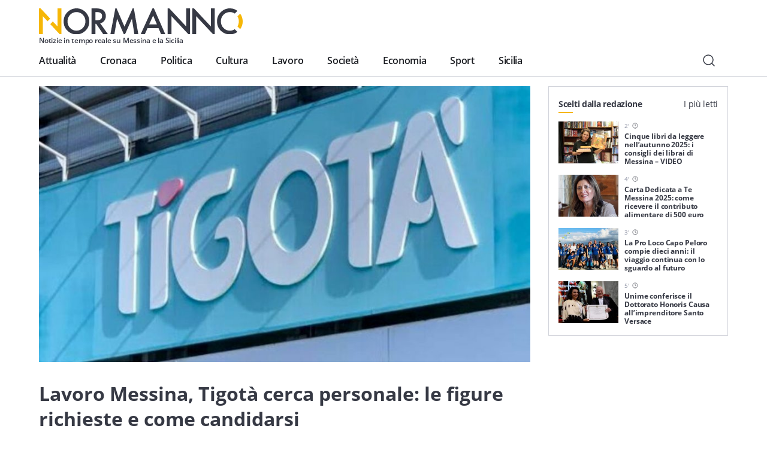

--- FILE ---
content_type: text/html; charset=UTF-8
request_url: https://normanno.com/lavoro/lavoro-messina-tigota-cerca-personale-le-figure-richieste-e-come-candidarsi/
body_size: 19569
content:
<!doctype html>
<html lang="it-IT">
  <head>
  <meta charset="utf-8">
  <meta http-equiv="x-ua-compatible" content="ie=edge">
  <meta name="viewport" content="width=device-width, initial-scale=1, shrink-to-fit=no">
  <link rel="apple-touch-icon" sizes="180x180" href="https://normanno.com/N0rm4nn0/wp-content/themes/normanno-wp/dist/favicon/apple-touch-icon.png">
  <link rel="icon" type="image/png" sizes="32x32" href="https://normanno.com/N0rm4nn0/wp-content/themes/normanno-wp/dist/favicon/favicon-32x32.png">
  <link rel="icon" type="image/png" sizes="16x16" href="https://normanno.com/N0rm4nn0/wp-content/themes/normanno-wp/dist/favicon/favicon-16x16.png">
  <link rel="manifest" href="https://normanno.com/N0rm4nn0/wp-content/themes/normanno-wp/dist/favicon/site.webmanifest">
<link rel="mask-icon" href="https://normanno.com/N0rm4nn0/wp-content/themes/normanno-wp/dist/favicon/safari-pinned-tab.svg" color="#5bbad5">
<meta name="msapplication-TileColor" content="#da532c">
<meta name="theme-color" content="#ffffff">
  <meta name='robots' content='index, follow, max-image-preview:large, max-snippet:-1, max-video-preview:-1' />

	<!-- This site is optimized with the Yoast SEO plugin v16.0.2 - https://yoast.com/wordpress/plugins/seo/ -->
	<title>Lavoro Messina, Tigotà cerca personale: le figure richieste e come candidarsi - Normanno.com</title>
	<meta name="description" content="Tigotà sta per aprire a Messina e cerca nuovo personale, tra addetti alla vendita e consulenti di bellezza: come candidarsi al lavoro." />
	<link rel="canonical" href="https://normanno.com/lavoro/lavoro-messina-tigota-cerca-personale-le-figure-richieste-e-come-candidarsi/" />
	<meta property="og:locale" content="it_IT" />
	<meta property="og:type" content="article" />
	<meta property="og:title" content="Lavoro Messina, Tigotà cerca personale: le figure richieste e come candidarsi - Normanno.com" />
	<meta property="og:description" content="Tigotà sta per aprire a Messina e cerca nuovo personale, tra addetti alla vendita e consulenti di bellezza: come candidarsi al lavoro." />
	<meta property="og:url" content="https://normanno.com/lavoro/lavoro-messina-tigota-cerca-personale-le-figure-richieste-e-come-candidarsi/" />
	<meta property="og:site_name" content="Normanno.com" />
	<meta property="article:publisher" content="https://facebook.com/normannonews" />
	<meta property="article:published_time" content="2023-03-20T09:21:11+00:00" />
	<meta property="article:modified_time" content="2023-03-24T17:48:33+00:00" />
	<meta property="og:image" content="https://normanno.com/N0rm4nn0/wp-content/uploads/2023/03/tigota-lavoro-messina.jpg" />
	<meta property="og:image:width" content="1600" />
	<meta property="og:image:height" content="900" />
	<meta name="twitter:card" content="summary_large_image" />
	<meta name="twitter:creator" content="@normannomessina" />
	<meta name="twitter:site" content="@normannomessina" />
	<meta name="twitter:label1" content="Scritto da">
	<meta name="twitter:data1" content="Redazione">
	<meta name="twitter:label2" content="Tempo di lettura stimato">
	<meta name="twitter:data2" content="3 minuti">
	<script type="application/ld+json" class="yoast-schema-graph">{"@context":"https://schema.org","@graph":[{"@type":"WebSite","@id":"https://normanno.com/#website","url":"https://normanno.com/","name":"Normanno.com","description":"Notizie in tempo reale su Messina e la Sicilia","potentialAction":[{"@type":"SearchAction","target":"https://normanno.com/?s={search_term_string}","query-input":"required name=search_term_string"}],"inLanguage":"it-IT"},{"@type":"ImageObject","@id":"https://normanno.com/lavoro/lavoro-messina-tigota-cerca-personale-le-figure-richieste-e-come-candidarsi/#primaryimage","inLanguage":"it-IT","url":"https://normanno.com/N0rm4nn0/wp-content/uploads/2023/03/tigota-lavoro-messina.jpg","width":1600,"height":900},{"@type":"WebPage","@id":"https://normanno.com/lavoro/lavoro-messina-tigota-cerca-personale-le-figure-richieste-e-come-candidarsi/#webpage","url":"https://normanno.com/lavoro/lavoro-messina-tigota-cerca-personale-le-figure-richieste-e-come-candidarsi/","name":"Lavoro Messina, Tigot\u00e0 cerca personale: le figure richieste e come candidarsi - Normanno.com","isPartOf":{"@id":"https://normanno.com/#website"},"primaryImageOfPage":{"@id":"https://normanno.com/lavoro/lavoro-messina-tigota-cerca-personale-le-figure-richieste-e-come-candidarsi/#primaryimage"},"datePublished":"2023-03-20T09:21:11+00:00","dateModified":"2023-03-24T17:48:33+00:00","author":{"@id":"https://normanno.com/#/schema/person/6f810c0a449b16d8c1cddd1476ef1a3e"},"description":"Tigot\u00e0 sta per aprire a Messina e cerca nuovo personale, tra addetti alla vendita e consulenti di bellezza: come candidarsi al lavoro.","breadcrumb":{"@id":"https://normanno.com/lavoro/lavoro-messina-tigota-cerca-personale-le-figure-richieste-e-come-candidarsi/#breadcrumb"},"inLanguage":"it-IT","potentialAction":[{"@type":"ReadAction","target":["https://normanno.com/lavoro/lavoro-messina-tigota-cerca-personale-le-figure-richieste-e-come-candidarsi/"]}]},{"@type":"BreadcrumbList","@id":"https://normanno.com/lavoro/lavoro-messina-tigota-cerca-personale-le-figure-richieste-e-come-candidarsi/#breadcrumb","itemListElement":[{"@type":"ListItem","position":1,"item":{"@type":"WebPage","@id":"https://normanno.com/","url":"https://normanno.com/","name":"Home"}},{"@type":"ListItem","position":2,"item":{"@type":"WebPage","@id":"https://normanno.com/lavoro/lavoro-messina-tigota-cerca-personale-le-figure-richieste-e-come-candidarsi/","url":"https://normanno.com/lavoro/lavoro-messina-tigota-cerca-personale-le-figure-richieste-e-come-candidarsi/","name":"Lavoro Messina, Tigot\u00e0 cerca personale: le figure richieste e come candidarsi"}}]},{"@type":"Person","@id":"https://normanno.com/#/schema/person/6f810c0a449b16d8c1cddd1476ef1a3e","name":"Redazione","image":{"@type":"ImageObject","@id":"https://normanno.com/#personlogo","inLanguage":"it-IT","url":"https://secure.gravatar.com/avatar/0c6a883c5a8d75aa811f2db584a15885?s=96&d=mm&r=g","caption":"Redazione"}}]}</script>
	<!-- / Yoast SEO plugin. -->


<link rel='dns-prefetch' href='//www.google.com' />
<link rel='dns-prefetch' href='//s.w.org' />
<link rel="alternate" type="application/rss+xml" title="Normanno.com &raquo; Lavoro Messina, Tigotà cerca personale: le figure richieste e come candidarsi Feed dei commenti" href="https://normanno.com/lavoro/lavoro-messina-tigota-cerca-personale-le-figure-richieste-e-come-candidarsi/feed/" />
		<script type="text/javascript">
			window._wpemojiSettings = {"baseUrl":"https:\/\/s.w.org\/images\/core\/emoji\/13.0.1\/72x72\/","ext":".png","svgUrl":"https:\/\/s.w.org\/images\/core\/emoji\/13.0.1\/svg\/","svgExt":".svg","source":{"concatemoji":"https:\/\/normanno.com\/N0rm4nn0\/wp-includes\/js\/wp-emoji-release.min.js?ver=5.7.14"}};
			!function(e,a,t){var n,r,o,i=a.createElement("canvas"),p=i.getContext&&i.getContext("2d");function s(e,t){var a=String.fromCharCode;p.clearRect(0,0,i.width,i.height),p.fillText(a.apply(this,e),0,0);e=i.toDataURL();return p.clearRect(0,0,i.width,i.height),p.fillText(a.apply(this,t),0,0),e===i.toDataURL()}function c(e){var t=a.createElement("script");t.src=e,t.defer=t.type="text/javascript",a.getElementsByTagName("head")[0].appendChild(t)}for(o=Array("flag","emoji"),t.supports={everything:!0,everythingExceptFlag:!0},r=0;r<o.length;r++)t.supports[o[r]]=function(e){if(!p||!p.fillText)return!1;switch(p.textBaseline="top",p.font="600 32px Arial",e){case"flag":return s([127987,65039,8205,9895,65039],[127987,65039,8203,9895,65039])?!1:!s([55356,56826,55356,56819],[55356,56826,8203,55356,56819])&&!s([55356,57332,56128,56423,56128,56418,56128,56421,56128,56430,56128,56423,56128,56447],[55356,57332,8203,56128,56423,8203,56128,56418,8203,56128,56421,8203,56128,56430,8203,56128,56423,8203,56128,56447]);case"emoji":return!s([55357,56424,8205,55356,57212],[55357,56424,8203,55356,57212])}return!1}(o[r]),t.supports.everything=t.supports.everything&&t.supports[o[r]],"flag"!==o[r]&&(t.supports.everythingExceptFlag=t.supports.everythingExceptFlag&&t.supports[o[r]]);t.supports.everythingExceptFlag=t.supports.everythingExceptFlag&&!t.supports.flag,t.DOMReady=!1,t.readyCallback=function(){t.DOMReady=!0},t.supports.everything||(n=function(){t.readyCallback()},a.addEventListener?(a.addEventListener("DOMContentLoaded",n,!1),e.addEventListener("load",n,!1)):(e.attachEvent("onload",n),a.attachEvent("onreadystatechange",function(){"complete"===a.readyState&&t.readyCallback()})),(n=t.source||{}).concatemoji?c(n.concatemoji):n.wpemoji&&n.twemoji&&(c(n.twemoji),c(n.wpemoji)))}(window,document,window._wpemojiSettings);
		</script>
		<style type="text/css">
img.wp-smiley,
img.emoji {
	display: inline !important;
	border: none !important;
	box-shadow: none !important;
	height: 1em !important;
	width: 1em !important;
	margin: 0 .07em !important;
	vertical-align: -0.1em !important;
	background: none !important;
	padding: 0 !important;
}
</style>
	<link rel='stylesheet' id='wp-block-library-css'  href='https://normanno.com/N0rm4nn0/wp-includes/css/dist/block-library/style.min.css?ver=5.7.14' type='text/css' media='all' />
<link rel='stylesheet' id='contact-form-7-css'  href='https://normanno.com/N0rm4nn0/wp-content/plugins/contact-form-7/includes/css/styles.css?ver=5.5.3' type='text/css' media='all' />
<link rel='stylesheet' id='mashsb-styles-css'  href='https://normanno.com/N0rm4nn0/wp-content/plugins/mashsharer/assets/css/mashsb.min.css?ver=4.0.47' type='text/css' media='all' />
<style id='mashsb-styles-inline-css' type='text/css'>
.mashsb-count {color:#cccccc;}@media only screen and (min-width:568px){.mashsb-buttons a {min-width: 270px;}}
</style>
<link rel='stylesheet' id='redux-extendify-styles-css'  href='https://normanno.com/N0rm4nn0/wp-content/plugins/worth-the-read/options/assets/css/extendify-utilities.css?ver=4.4.5' type='text/css' media='all' />
<link rel='stylesheet' id='wtr-css-css'  href='https://normanno.com/N0rm4nn0/wp-content/plugins/worth-the-read/css/wtr.css?ver=5.7.14' type='text/css' media='all' />
<link rel='stylesheet' id='sage/main.css-css'  href='https://normanno.com/N0rm4nn0/wp-content/themes/normanno-wp/dist/styles/main.css?ver=2.7' type='text/css' media='all' />
<script type='text/javascript' src='https://normanno.com/N0rm4nn0/wp-includes/js/jquery/jquery.min.js?ver=3.5.1' id='jquery-core-js'></script>
<script type='text/javascript' src='https://normanno.com/N0rm4nn0/wp-includes/js/jquery/jquery-migrate.min.js?ver=3.3.2' id='jquery-migrate-js'></script>
<link rel="https://api.w.org/" href="https://normanno.com/wp-json/" /><link rel="alternate" type="application/json" href="https://normanno.com/wp-json/wp/v2/posts/225080" /><link rel="EditURI" type="application/rsd+xml" title="RSD" href="https://normanno.com/N0rm4nn0/xmlrpc.php?rsd" />
<link rel="wlwmanifest" type="application/wlwmanifest+xml" href="https://normanno.com/N0rm4nn0/wp-includes/wlwmanifest.xml" /> 
<meta name="generator" content="WordPress 5.7.14" />
<link rel='shortlink' href='https://normanno.com/?p=225080' />
<link rel="alternate" type="application/json+oembed" href="https://normanno.com/wp-json/oembed/1.0/embed?url=https%3A%2F%2Fnormanno.com%2Flavoro%2Flavoro-messina-tigota-cerca-personale-le-figure-richieste-e-come-candidarsi%2F" />
<link rel="alternate" type="text/xml+oembed" href="https://normanno.com/wp-json/oembed/1.0/embed?url=https%3A%2F%2Fnormanno.com%2Flavoro%2Flavoro-messina-tigota-cerca-personale-le-figure-richieste-e-come-candidarsi%2F&#038;format=xml" />
<link type="text/css" rel="stylesheet" href="https://normanno.com/N0rm4nn0/wp-content/plugins/category-specific-rss-feed-menu/wp_cat_rss_style.css" />
<meta name="generator" content="Redux 4.4.5" /><style type="text/css">.wtr-time-wrap{ 
	/* wraps the entire label */
	margin: 0 10px;

}
.wtr-time-number{ 
	/* applies only to the number */
	
}</style><script id="wpcp_disable_selection" type="text/javascript">
/*<![CDATA[*/
var image_save_msg='You Can Not Save images!';
	var no_menu_msg='Context Menu disabled!';
	var smessage = "Contenuto protetto.";

function disableEnterKey(e)
{
	var elemtype = e.target.tagName;
	
	elemtype = elemtype.toUpperCase();
	
	if (elemtype == "TEXT" || elemtype == "TEXTAREA" || elemtype == "INPUT" || elemtype == "PASSWORD" || elemtype == "SELECT" || elemtype == "OPTION" || elemtype == "EMBED")
	{
		elemtype = 'TEXT';
	}
	
	if (e.ctrlKey){
     var key;
     if(window.event)
          key = window.event.keyCode;     //IE
     else
          key = e.which;     //firefox (97)
    //if (key != 17) alert(key);
     if (elemtype!= 'TEXT' && (key == 97 || key == 65 || key == 67 || key == 99 || key == 88 || key == 120 || key == 26 || key == 85  || key == 86 || key == 83 || key == 43 || key == 73))
     {
          show_wpcp_message('You are not allowed to copy content or view source');
          return false;
     }else
     	return true;
     }
}

//////////////////////////////////////////////////////////////////////////////////////
function disable_copy(e)
{	
	var elemtype = e.target.tagName;
	
	elemtype = elemtype.toUpperCase();
	
	if (elemtype == "TEXT" || elemtype == "TEXTAREA" || elemtype == "INPUT" || elemtype == "PASSWORD" || elemtype == "SELECT" || elemtype == "OPTION" || elemtype == "EMBED")
	{
		elemtype = 'TEXT';
	}
	var isSafari = /Safari/.test(navigator.userAgent) && /Apple Computer/.test(navigator.vendor);
	
	var checker_IMG = '';
	if (elemtype == "IMG" && checker_IMG == 'checked' && e.detail >= 2) {show_wpcp_message(alertMsg_IMG);return false;}
	if (elemtype != "TEXT")
	{
		if (smessage !== "" && e.detail == 2)
			show_wpcp_message(smessage);
		
		if (isSafari)
			return true;
		else
			return false;
	}	
}

//////////////////////////////////////////////////////////////////////////////////////
function disable_copy_ie()
{
	var elemtype = window.event.srcElement.nodeName;
	elemtype = elemtype.toUpperCase();
	if (elemtype == "IMG") {show_wpcp_message(alertMsg_IMG);return false;}
	if (elemtype != "TEXT" && elemtype != "TEXTAREA" && elemtype != "INPUT" && elemtype != "PASSWORD" && elemtype != "SELECT" && elemtype != "OPTION" && elemtype != "EMBED")
	{
		return false;
	}
}	
function reEnable()
{
	return true;
}
document.onkeydown = disableEnterKey;
document.onselectstart = disable_copy_ie;
if(navigator.userAgent.indexOf('MSIE')==-1)
{
	document.onmousedown = disable_copy;
	document.onclick = reEnable;
}
function disableSelection(target)
{
    //For IE This code will work
    if (typeof target.onselectstart!="undefined")
    target.onselectstart = disable_copy_ie;
    
    //For Firefox This code will work
    else if (typeof target.style.MozUserSelect!="undefined")
    {target.style.MozUserSelect="none";}
    
    //All other  (ie: Opera) This code will work
    else
    target.onmousedown=function(){return false}
    target.style.cursor = "default";
}
//Calling the JS function directly just after body load
window.onload = function(){disableSelection(document.body);};

//////////////////special for safari Start////////////////
var onlongtouch;
var timer;
var touchduration = 1000; //length of time we want the user to touch before we do something

var elemtype = "";
function touchstart(e) {
	var e = e || window.event;
  // also there is no e.target property in IE.
  // instead IE uses window.event.srcElement
  	var target = e.target || e.srcElement;
	
	elemtype = window.event.srcElement.nodeName;
	
	elemtype = elemtype.toUpperCase();
	
	if(!wccp_pro_is_passive()) e.preventDefault();
	if (!timer) {
		timer = setTimeout(onlongtouch, touchduration);
	}
}

function touchend() {
    //stops short touches from firing the event
    if (timer) {
        clearTimeout(timer);
        timer = null;
    }
	onlongtouch();
}

onlongtouch = function(e) { //this will clear the current selection if anything selected
	
	if (elemtype != "TEXT" && elemtype != "TEXTAREA" && elemtype != "INPUT" && elemtype != "PASSWORD" && elemtype != "SELECT" && elemtype != "EMBED" && elemtype != "OPTION")	
	{
		if (window.getSelection) {
			if (window.getSelection().empty) {  // Chrome
			window.getSelection().empty();
			} else if (window.getSelection().removeAllRanges) {  // Firefox
			window.getSelection().removeAllRanges();
			}
		} else if (document.selection) {  // IE?
			document.selection.empty();
		}
		return false;
	}
};

document.addEventListener("DOMContentLoaded", function(event) { 
    window.addEventListener("touchstart", touchstart, false);
    window.addEventListener("touchend", touchend, false);
});

function wccp_pro_is_passive() {

  var cold = false,
  hike = function() {};

  try {
	  const object1 = {};
  var aid = Object.defineProperty(object1, 'passive', {
  get() {cold = true}
  });
  window.addEventListener('test', hike, aid);
  window.removeEventListener('test', hike, aid);
  } catch (e) {}

  return cold;
}
/*special for safari End*/

/*]]>*/
</script>
	<script id="wpcp_disable_Right_Click" type="text/javascript">
	//<![CDATA[
	document.ondragstart = function() { return false;}
	/* ^^^^^^^^^^^^^^^^^^^^^^^^^^^^^^^^^^^^^^^^^^^^^^^^^^^^^^^^^^^^^^
	Disable context menu on images by GreenLava Version 1.0
	^^^^^^^^^^^^^^^^^^^^^^^^^^^^^^^^^^^^^^^^^^^^^^^^^^^^^^^^^^^^^^ */
	    function nocontext(e) {
	       return false;
	    }
	    document.oncontextmenu = nocontext;
	//]]>
	</script>
<style id="wtr_settings-dynamic-css" title="dynamic-css" class="redux-options-output">.wtr-time-wrap{color:#CCCCCC;font-size:16px;}</style>  <!-- google ad manager -->
<script>
    window.googletag = window.googletag || {cmd: []};
    let mHeight = (Math.floor(Math.random() * 10) > 4) ? 60 : 90;
    googletag.cmd.push(function() {
      var headerMapping = googletag.sizeMapping().addSize([1440, 800], [728,90]).addSize([468, 468], [468,60]).addSize([0, 0],  [360, 60], [360, 120]).build();
      var OheaderMapping = googletag.sizeMapping().addSize([1440, 800], [728,90]).addSize([468, 468], [468,60]).addSize([0, 0],  [360, 60]).build();
      var everyNewsMapping = googletag.sizeMapping().addSize([1160,600], [800, 60], [800, 90]).addSize([0, 0], [360, 60], [300, 60]).build();
      var everyNewsMappingB = googletag.sizeMapping().addSize([1160,600], [800, mHeight]).addSize([0, 0], [360, 60]).build();
      var everyNewsMappingC = googletag.sizeMapping().addSize([1440,800], [1000,90], [1000, 200]).addSize([1160,600], [800, 90], [800, 60]).addSize([0, 0], [360, 60], [300, 60]).build();
      var everyNewsMappingD = googletag.sizeMapping().addSize([1440,800], [1000,90], [1000, 200]).addSize([1160,600], [800, mHeight]).addSize([0, 0], [360, 60]).build();
      var featuredBottomMapping = googletag.sizeMapping().addSize([1440, 800], [600,200]).addSize([992, 468], [468,120]).addSize([0,0], []).build();
  
      googletag.defineSlot('/21880817242/normanno-header-logo', [[360, 120], [360, 60], [468, 60], [728, 90] ], 'div-gpt-ad-1576498700098-0').defineSizeMapping(headerMapping).addService(googletag.pubads());
      googletag.defineSlot('/21880817242/normanno-lat-01', [300, 250], 'div-gpt-ad-1623082658378-0').addService(googletag.pubads());
      googletag.defineSlot('/21880817242/normanno-lat-mini-01', [300, 150], 'div-gpt-ad-1575249460939-0').addService(googletag.pubads());
      googletag.defineSlot('/21880817242/normanno-lat-02', [300, 250], 'div-gpt-ad-1576524791092-0').addService(googletag.pubads());
      googletag.defineSlot('/21880817242/normanno-lat-mini-02', [300, 90], 'div-gpt-ad-1586858334316-0').addService(googletag.pubads());
      googletag.defineSlot('/21880817242/normanno-ogni-notizia-top', [ [300, 60], [360, 60], [800, 60], [800, 90], [1000, 90], [1000, 200]], 'div-gpt-ad-1663085210153-0').defineSizeMapping(everyNewsMapping).addService(googletag.pubads());
      googletag.defineSlot('/21880817242/normanno-ogni-notizia-bottom',[ [300, 60], [360, 60], [360, 120], [800, 60], [800, 90], [1000, 90], [1000, 200]], 'div-gpt-ad-1663085143758-0').defineSizeMapping(everyNewsMapping).addService(googletag.pubads());
      googletag.defineSlot('/21880817242/normanno-featured-bottom', [[600, 200], [468, 120]], 'div-gpt-ad-1661619756202-0').defineSizeMapping(featuredBottomMapping).addService(googletag.pubads());
  
      /* smilewanted out-of-page path */
      googletag.defineOutOfPageSlot('/21880817242/normanno-infeed01', 'div-gpt-ad-1585565456936-0').addService(googletag.pubads());
  
      googletag.pubads().enableSingleRequest();
      googletag.pubads().collapseEmptyDivs();
      googletag.enableServices();
    });
  </script>
  <!-- end google ad manager -->
</head>
  <body class="post-template-default single single-post postid-225080 single-format-standard unselectable la-carrubba-sostiene-nebrodi-cardioprotetti-per-lacquisto-di-defibrillatori-salvavita-da-destinare-al-territorio sidebar-primary app-data index-data singular-data single-data single-post-data single-post-lavoro-messina-tigota-cerca-personale-le-figure-richieste-e-come-candidarsi-data">
        <header class="normanno-navbar-header sticky-top">
  <div class="normanno-navbar navbar navbar-expand-lg">
    <div class="normanno-navbar__brand-wrapper">
      <a class="normanno-navbar__brand navbar-brand" href="/">
        <img src="https://normanno.com/N0rm4nn0/wp-content/themes/normanno-wp/dist/images/logo-positive.svg" alt="Normanno" title="Normanno" loading="lazy">
        <p class="normanno-navbar__brand__subtitle">Notizie in tempo reale su Messina e la Sicilia</p>
      </a>

            <div class="normanno-navbar-ads norm-ad-unit">
        <!-- /21880817242/normanno-header-logo -->
<div id='div-gpt-ad-1576498700098-0'>
    <script>googletag.cmd.push(function() { googletag.display('div-gpt-ad-1576498700098-0'); });</script>
</div>
      </div>
          </div>
    <div class="normanno-navbar__right d-lg-none">
      <button class="normanno-navbar__right__search btn" type="button" aria-label="Cerca" data-toggle="modal" data-target="#modal-d1385872-92fc-43c2-8c1b-a7f2d24c8757">
        <img src="https://normanno.com/N0rm4nn0/wp-content/themes/normanno-wp/dist/images/search.svg" alt="Cerca"/>
      </button>
      <button class="normanno-navbar__right__menu navbar-toggler collapsed" type="button" data-menu="#normannoMenu" id="navigationButton">
        <img src="https://normanno.com/N0rm4nn0/wp-content/themes/normanno-wp/dist/images/menu.svg" />
      </button>
    </div>
    <div class="normanno-navbar__collapse" id="normannoMenu">
      <div class="normanno-navbar__collapse__body">
                  <div class="menu-mainmenu-container"><nav id="menu-mainmenu" class="normanno-navbar__primary-menu nav"><li id="menu-item-27242" class="menu-item menu-item-type-taxonomy menu-item-object-category current-post-ancestor current-menu-parent current-post-parent menu-item-27242"><a href="https://normanno.com/attualita/">Attualità</a></li>
<li id="menu-item-27236" class="menu-item menu-item-type-taxonomy menu-item-object-category menu-item-27236"><a href="https://normanno.com/cronaca/">Cronaca</a></li>
<li id="menu-item-27237" class="menu-item menu-item-type-taxonomy menu-item-object-category menu-item-27237"><a href="https://normanno.com/politica/">Politica</a></li>
<li id="menu-item-27240" class="menu-item menu-item-type-taxonomy menu-item-object-category menu-item-27240"><a href="https://normanno.com/cultura/">Cultura</a></li>
<li id="menu-item-165973" class="menu-item menu-item-type-taxonomy menu-item-object-category current-post-ancestor current-menu-parent current-post-parent menu-item-165973"><a href="https://normanno.com/lavoro/">Lavoro</a></li>
<li id="menu-item-27241" class="menu-item menu-item-type-taxonomy menu-item-object-category menu-item-27241"><a href="https://normanno.com/societa/">Società</a></li>
<li id="menu-item-235015" class="menu-item menu-item-type-taxonomy menu-item-object-category menu-item-235015"><a href="https://normanno.com/economia/">Economia</a></li>
<li id="menu-item-28833" class="menu-item menu-item-type-taxonomy menu-item-object-category menu-item-28833"><a href="https://normanno.com/sport/">Sport</a></li>
<li id="menu-item-165972" class="menu-item menu-item-type-taxonomy menu-item-object-category menu-item-165972"><a href="https://normanno.com/sicilia/">Sicilia</a></li>
</nav></div>
                <div class="normanno-navbar__service-menu d-lg-none">
          <div class="normanno-navbar__service-menu__collapse" data-toggle="collapse" data-target="#serviceCollapse" aria-expanded="false" aria-controls="serviceCollapse">
            <h2>Servizi</h2>
            <img src="https://normanno.com/N0rm4nn0/wp-content/themes/normanno-wp/dist/images/arrow-long-down.svg" alt="Apri / Chiudi" title="Apri / Chiudi" />
          </div>
          <div class="collapse" id="serviceCollapse">
            <div class="menu-servizi-container"><ul id="menu-servizi" class="nav"><li id="menu-item-174788" class="menu-item menu-item-type-custom menu-item-object-custom menu-item-174788"><a href="https://normanno.com/vendite-giudiziarie/">Aste giudiziarie</a></li>
<li id="menu-item-174787" class="menu-item menu-item-type-post_type menu-item-object-page menu-item-174787"><a href="https://normanno.com/farmacie-di-turno-messina/">Farmacie di turno</a></li>
</ul></div>
          </div>
        </div>
        <div class="normanno-navbar__info d-lg-none">
          <div class="normanno-navbar__info__block">
            <p class="normanno-navbar__info__block__title body-2">Resta sempre aggiornato con le ultime news, iscriviti alla nostra newsletter</p>
            <a class="btn primary small" href="#">
              Iscriviti
              <img class="icon small" src="https://normanno.com/N0rm4nn0/wp-content/themes/normanno-wp/dist/images/email.svg" alt="Email" title="Email">
            </a>
          </div>
                            </div>
                <div class="normanno-navbar__socials mb-5 d-lg-none">
                                  <a class="normanno-navbar__socials__social btn p-0" href="https://www.facebook.com/normannonews" target="_blank" rel="external">
              <img src='https://normanno.com/N0rm4nn0/wp-content/themes/normanno-wp/dist/images/facebook.svg' alt="facebook Normanno" title="facebook Normanno" />
            </a>
                                  <a class="normanno-navbar__socials__social btn p-0" href="https://www.instagram.com/normannonews" target="_blank" rel="external">
              <img src='https://normanno.com/N0rm4nn0/wp-content/themes/normanno-wp/dist/images/instagram.svg' alt="instagram Normanno" title="instagram Normanno" />
            </a>
                                  <a class="normanno-navbar__socials__social btn p-0" href="https://www.youtube.com/channel/UCJ2W07ynhGbakuQrmzIiA7w" target="_blank" rel="external">
              <img src='https://normanno.com/N0rm4nn0/wp-content/themes/normanno-wp/dist/images/youtube.svg' alt="youtube Normanno" title="youtube Normanno" />
            </a>
                                  <a class="normanno-navbar__socials__social btn p-0" href="https://www.twitter.com/normannomessina" target="_blank" rel="external">
              <img src='https://normanno.com/N0rm4nn0/wp-content/themes/normanno-wp/dist/images/twitter.svg' alt="twitter Normanno" title="twitter Normanno" />
            </a>
                  </div>

        <div class="normanno-navbar__right d-none d-lg-flex">
          <button class="normanno-navbar__right__search btn" type="button" aria-label="Cerca" data-toggle="modal" data-target="#modal-d1385872-92fc-43c2-8c1b-a7f2d24c8757">
            <img src="https://normanno.com/N0rm4nn0/wp-content/themes/normanno-wp/dist/images/search.svg" alt="Cerca"/>
          </button>
        </div>
      </div>
    </div>
  </div>
</header>

<div class="modal-fullscreen always-fullscreen modal fade" id="modal-d1385872-92fc-43c2-8c1b-a7f2d24c8757" tabindex="-1" aria-hidden="true">
  <div class="modal-dialog modal-dialog-centered modal-xl">
    <div class="modal-content">
            <div class="modal-body p-0">
        <form class="search-form" action="/" id="search-form">
          <div class="input-group w-100">
            <input id="search-modal-input" placeholder="Cerca..." type="text" class="search-form-control w-100" name="s" aria-label="Campo di ricerca" required />
            <button class="search-btn-form btn" type="submit" aria-label="Cerca">
              <img src="https://normanno.com/N0rm4nn0/wp-content/themes/normanno-wp/dist/images/search.svg" alt="Cerca"/>
            </button>
          </div>

          <div class="search-modal-results" id="search-modal-results">
          </div>

          <button id="search-modal-show-more" class="search-modal-all btn primary small" type="submit" aria-label="Vedi tutti i risultati">
            Vedi tutti i risultati
          </button>
        </form>
      </div>
    </div>
  </div>
    <button type="button" class="modal-close-full close" data-dismiss="modal" aria-label="Close">
    <span aria-hidden="true">&times;</span>
  </button>
  </div>
    <div class="wrap" role="document">
      <div class="content">
        <main class="main">
                         <section class="norm-art grid-w-sidebar container">
  <div>
    <article class="norm-art-body">
              <div class="hero">
        <figure class="hero-figure">
  <img
    alt=""
    title="tigotà lavoro messina"
    class=" lazy"
    src="https://normanno.com/N0rm4nn0/wp-content/uploads/2023/03/tigota-lavoro-messina-889x500.jpg"
    data-src="https://normanno.com/N0rm4nn0/wp-content/uploads/2023/03/tigota-lavoro-messina-889x500.jpg"
    data-srcset="https://normanno.com/N0rm4nn0/wp-content/uploads/2023/03/tigota-lavoro-messina.jpg 2x"
    id=""
  />
  </figure>
        </div>
                        <header>
                <h1 class="norm-art-title font-weight-bold">
          Lavoro Messina, Tigotà cerca personale: le figure richieste e come candidarsi
        </h1>
        <div class="norm-art-info">
          <div class="norm-art-share">
            <aside class="mashsb-container mashsb-main mashsb-stretched"><div class="mashsb-box"><div class="mashsb-count mash-large" style="float:left"><div class="counts mashsbcount">310</div><span class="mashsb-sharetext">Condivisioni</span></div><div class="mashsb-buttons"><a class="mashicon-facebook mash-large mashsb-noshadow" href="https://www.facebook.com/sharer.php?u=https%3A%2F%2Fnormanno.com%2Flavoro%2Flavoro-messina-tigota-cerca-personale-le-figure-richieste-e-come-candidarsi%2F" target="_top" rel="nofollow"><span class="icon"></span><span class="text">Facebook</span></a><a class="mashicon-twitter mash-large mashsb-noshadow" href="https://twitter.com/intent/tweet?text=Lavoro%20Messina%2C%20Tigot%C3%A0%20cerca%20personale%3A%20le%20figure%20richieste%20e%20come%20candidarsi&amp;url=https://normanno.com/lavoro/lavoro-messina-tigota-cerca-personale-le-figure-richieste-e-come-candidarsi/&amp;via=NormannoMessina" target="_top" rel="nofollow"><span class="icon"></span><span class="text">Twitter</span></a><div class="onoffswitch2 mash-large mashsb-noshadow" style="display:none"></div></div></div>
                    <div style="clear:both"></div><div class="mashsb-toggle-container"></div></aside>
            <!-- Share buttons made by mashshare.net - Version: 4.0.47-->          </div>
          <p class="norm-art-pub caption-big">Pubblicato il <time datetime="2023-03-20T10:21:11+01:00" itemprop="datePublished">20 Marzo 2023</time> alle <time>10:21</time></p>
          <p class="norm-art-time norm-art-pub caption-big">
            <span class="wtr-time-wrap after-title"><span class="wtr-time-number">3</span>'</span>            <img src="https://normanno.com/N0rm4nn0/wp-content/themes/normanno-wp/dist/images/time.svg" alt="min di lettura" title="minuti di lettura" />
          </p>
        </div>
      </header>
                  <div class="norm-art-ads norm-ad-unit">
        <!-- /21880817242/normanno-ogni-notizia-top -->
<div id='div-gpt-ad-1663085210153-0' style='min-width: 300px; min-height: 60px;'>
  <script>
    googletag.cmd.push(function() { googletag.display('div-gpt-ad-1663085210153-0'); });
  </script>
</div>
      </div>
            <div class="norm-art-content ">
        <p>Si tratta di uno dei brand più conosciuti quando si parla di cosmesi e non solo: stiamo parlando della catena <strong>Tigotà</strong>, che a breve apre anche a <strong>Messina</strong> e dà nuove opportunità di <strong>lavoro</strong>. I contratti saranno full time e a tempo determinato. Di seguito le figure richieste, i requisiti e come candidarsi per il lavoro nel nuovo punto vendita Tigotà di Messina.</p>
<h3>Lavoro Tigotà Messina</h3>
<p>Addetti alla vendita, ma anche consulenti di bellezza con esperienze pregresse nel settore. Ecco tutte le figure richieste:</p>
<p><strong>Referente punto vendita</strong>: il ruolo prevede la gestione di uno staff giovane e dinamico motivandolo al raggiungimento degli obiettivi, l&#8217;organizzazione della giornata lavorativa e dei turni di lavoro. Sarà responsabile del coordinamento e della supervisione del punto vendita. La commessa/Il commesso si occuperà anche dell&#8217;accoglienza del cliente, l&#8217;assistenza nella vendita, l&#8217;utilizzo della cassa, il riassortimento, l&#8217;organizzazione e la cura degli spazi espositivi e del magazzino.</p>
<p>Il profilo ideale dovrebbe possedere le seguenti caratteristiche:</p>
<ul>
<li>esperienza di almeno 3 anni di vendita al pubblico;</li>
<li>esperienza di almeno 2 anni nella gestione di un team di lavoro;</li>
<li>passione per la vendita e attitudine al contatto con il cliente;</li>
<li>ottime capacità organizzative e di gestione dello stress;</li>
<li>buone capacità comunicative, flessibilità e predisposizione al lavoro di squadra;</li>
<li>disponibilità al lavoro su turni (anche festivi) e a brevi trasferte.</li>
</ul>
<p>Addetto al rifornimento scaffali: la figura si occuperà del ricevimento, del controllo e dello stoccaggio della merce in arrivo, del riassortimento e della cura degli spazi espositivi, del magazzino e dell&#8217;assistenza al cliente.</p>
<p>Il profilo ideale dovrebbe possedere le seguenti caratteristiche:</p>
<ul>
<li>esperienza in analoga posizione;</li>
<li>predisposizione al lavoro di squadra, attitudine al contatto con il cliente;</li>
<li>dinamicità e flessibilità;</li>
<li>disponibilità al lavoro su turni (anche festivi) e a brevi trasferte.</li>
</ul>
<p><strong>Consulente di bellezza</strong>: la figura si occuperà del reparto dedicato ai prodotti di profumeria, cosmesi e make-up. L&#8217;obiettivo sarà quello di aiutare il cliente a valorizzarsi e prendersi cura di sé, offrendo consigli di bellezza personalizzati e professionali.</p>
<p>Il profilo ideale dovrebbe possedere le seguenti caratteristiche:</p>
<ul>
<li>esperienza di commessa/commesso in realtà di profumeria/beauty care, centro estetico, erboristeria e parafarmacia;</li>
<li>conoscenze specifiche su skin care, profumeria alcolica, make-up;</li>
<li>passione per la vendita e attitudine al contatto con il cliente;</li>
<li>buone capacità comunicative, flessibilità e predisposizione al lavoro di squadra;</li>
<li>disponibilità al lavoro su turni (anche festivi), a orari spezzati e a brevi trasferte.</li>
</ul>
<p><strong>Addetto alle vendite:</strong> il ruolo prevede l&#8217;accoglienza del Cliente, l&#8217;assistenza alla vendita, l&#8217;utilizzo della cassa, il riassortimento, l&#8217;organizzazione e la cura degli spazi espositivi e del magazzino.</p>
<p>Il profilo ideale dovrebbe possedere le seguenti caratteristiche:</p>
<ul>
<li>esperienza di almeno 1 anno come commesso/commessa;</li>
<li>passione per la vendita e attitudine al contatto con il cliente;</li>
<li>buone capacità comunicative, flessibilità e predisposizione al lavoro di squadra;</li>
<li>disponibilità al lavoro su turni (anche festivi) e a brevi trasferte.</li>
</ul>
<h4>Come candidarsi al lavoro</h4>
<p>Per candidarsi al lavoro nel nuovo punto vendita Tigotà di Messina basta <a href="https://lavoro.gottardospa.it/jobs.php?location=italia-sicilia&amp;country=109&amp;region=1440&amp;hide_filters=1&amp;company_name=&amp;sector=&amp;role=&amp;e_type=&amp;percent=&amp;sectoken=47acb58acec7a87dfd462ab59ed34aa941f38f10584a6ccd12d2dc2c6f2db4df614c93b14057b411ddfb88415b6f1207b5ddcec1424d8f38314a6787fd025a35&amp;keyword=&amp;company_id=1&amp;company_code=09e46335a8ac2310&amp;job_type=&amp;address=&amp;latitude=&amp;longitude=&amp;min_distance=0&amp;max_distance=30&amp;e_type_gt=&amp;percent_gt=" target="_blank" rel="noopener">inviare la domanda a questo link</a>.</p>
<p>&nbsp;</p>
<p class="bawpvc-ajax-counter" data-id="225080">(7063)</p>
<aside class="mashsb-container mashsb-main mashsb-stretched"><div class="mashsb-box"><div class="mashsb-count mash-large" style="float:left"><div class="counts mashsbcount">310</div><span class="mashsb-sharetext">Condivisioni</span></div><div class="mashsb-buttons"><a class="mashicon-facebook mash-large mashsb-noshadow" href="https://www.facebook.com/sharer.php?u=https%3A%2F%2Fnormanno.com%2Flavoro%2Flavoro-messina-tigota-cerca-personale-le-figure-richieste-e-come-candidarsi%2F" target="_top" rel="nofollow"><span class="icon"></span><span class="text">Facebook</span></a><a class="mashicon-twitter mash-large mashsb-noshadow" href="https://twitter.com/intent/tweet?text=Lavoro%20Messina%2C%20Tigot%C3%A0%20cerca%20personale%3A%20le%20figure%20richieste%20e%20come%20candidarsi&amp;url=https://normanno.com/lavoro/lavoro-messina-tigota-cerca-personale-le-figure-richieste-e-come-candidarsi/&amp;via=NormannoMessina" target="_top" rel="nofollow"><span class="icon"></span><span class="text">Twitter</span></a><div class="onoffswitch2 mash-large mashsb-noshadow" style="display:none"></div></div>
            </div>
                <div style="clear:both"></div><div class="mashsb-toggle-container"></div></aside>
            <!-- Share buttons by mashshare.net - Version: 4.0.47-->
      </div>
            <div class="norm-art-ads norm-ad-unit">
        <!-- /21880817242/normanno-ogni-notizia-bottom -->
<div id='div-gpt-ad-1663085143758-0' style='min-width: 300px; min-height: 60px;'>
  <script>
    googletag.cmd.push(function() { googletag.display('div-gpt-ad-1663085143758-0'); });
  </script>
</div>
      </div>
            <footer>
                        <div class="norm-art-footer">
          <div class="norm-art-tags">
            <p class="norm-art-tags-title">Tags:</p>
                        <ul class="tags-cloud__tags nav m-0">
                              <li>
                  <a class="body-2 text-dark font-weight-black font-italic" href="https://normanno.com/notizie/attualita-messina/" hreflang="it" rel="tag">attualità messina</a>
                </li>
                              <li>
                  <a class="body-2 text-dark font-weight-black font-italic" href="https://normanno.com/notizie/lavoro-messina/" hreflang="it" rel="tag">lavoro messina</a>
                </li>
                              <li>
                  <a class="body-2 text-dark font-weight-black font-italic" href="https://normanno.com/notizie/messina/" hreflang="it" rel="tag">Messina</a>
                </li>
                              <li>
                  <a class="body-2 text-dark font-weight-black font-italic" href="https://normanno.com/notizie/messina-oggi/" hreflang="it" rel="tag">messina oggi</a>
                </li>
                          </ul>
                      </div>
        </div>
        <div class="norm-art-author">
          <div class="norm-art-author-img">
            <img class="lazy" data-src="https://secure.gravatar.com/avatar/0c6a883c5a8d75aa811f2db584a15885?s=96&amp;d=mm&amp;r=g"/>
          </div>
          <address class="norm-art-author-name">
            <p class="caption-small font-weight-semibold">Scritto da</p>
            <span itemprop="author" itemscope="itemscope" itemtype="http://schema.org/Person">
              <a rel="author" href="https://normanno.com/author/redazione/"  target="_blank" class="redazione-editor" itemprop="url">
                <span class="redazione-editor-name" itemprop="name">Redazione</span>
              </a>
            </span>
          </address>
        </div>
      </footer>
    </article>
    <section>
  <header class="related-posts-head">
    <h4 class="font-weight-bold">Potrebbe interessarti</h4>
    <div class="related-posts-nav">
      <div class="related-posts-pagination" id="related-pagination"></div>
      <div class="related-posts-btns">
        <div class="related-posts-btn related-posts-btn-prev" id="related-btn-prev">
          <img src="https://normanno.com/N0rm4nn0/wp-content/themes/normanno-wp/dist/images/arrow-long-right-d.svg"/>
        </div>
        <div class="related-posts-btn related-posts-btn-next" id="related-btn-next">
          <img src="https://normanno.com/N0rm4nn0/wp-content/themes/normanno-wp/dist/images/arrow-long-right-d.svg"/>
        </div>
      </div>
    </div>
  </header>
  <div class="related-posts swiper-container">
    <div class="related-posts-wrapper swiper-wrapper">
                    <div class="related-posts-slide swiper-slide">
          <article class="article-card__article article-card__article--vertical h-100">
      <div class="article-card__article--vertical__wrapper">
      <a class="d-flex" href="https://normanno.com/lavoro/its-academy-albatros-a-messina-il-primo-corso-per-diventare-e-commerce-manager/" hreflang="it" title="ITS Academy Albatros: a Messina il primo Corso per diventare E-commerce Manager">
        <figure class="article-card__figure article-card__figure--alternative w-100">
  <img
    alt=""
    title="Coach by whiteboard"
    class=" lazy"
    src="https://normanno.com/N0rm4nn0/wp-content/uploads/2025/12/corsi-formazione-330x220.jpg"
    data-src="https://normanno.com/N0rm4nn0/wp-content/uploads/2025/12/corsi-formazione-330x220.jpg"
    data-srcset="https://normanno.com/N0rm4nn0/wp-content/uploads/2025/12/corsi-formazione-660x440.jpg 2x"
    id=""
  />
  </figure>
      </a>
            <div class="d-flex align-items-center">
            <p class="article-card__time caption-small text-gray-600 font-weight-semibold">
        <span class="wtr-time-wrap after-title"><span class="wtr-time-number">3</span>'</span>        <img src="https://normanno.com/N0rm4nn0/wp-content/themes/normanno-wp/dist/images/time.svg" alt="min di lettura" title="minuti di lettura" />
      </p>
      </div>
          </div>
      <header class="article-card__header-vertical">
    <a href="https://normanno.com/lavoro/its-academy-albatros-a-messina-il-primo-corso-per-diventare-e-commerce-manager/" hreflang="it" title="ITS Academy Albatros: a Messina il primo Corso per diventare E-commerce Manager">
      <h5 class="font-weight-bold hide-content">ITS Academy Albatros: a Messina il primo Corso per diventare E-commerce Manager</h5>
    </a>
  </header>
  </article>
        </div>
              <div class="related-posts-slide swiper-slide">
          <article class="article-card__article article-card__article--vertical h-100">
      <div class="article-card__article--vertical__wrapper">
      <a class="d-flex" href="https://normanno.com/redazionale/come-presentarsi-al-meglio-quando-si-cerca-lavoro-in-un-mercato-incerto/" hreflang="it" title="Come presentarsi al meglio quando si cerca lavoro in un mercato incerto">
        <figure class="article-card__figure article-card__figure--alternative w-100">
  <img
    alt="spazi di lavoro"
    title="spazi di lavoro"
    class=" lazy"
    src="https://normanno.com/N0rm4nn0/wp-content/uploads/2021/12/pexels-cottonbro-7595160-330x220.jpg"
    data-src="https://normanno.com/N0rm4nn0/wp-content/uploads/2021/12/pexels-cottonbro-7595160-330x220.jpg"
    data-srcset="https://normanno.com/N0rm4nn0/wp-content/uploads/2021/12/pexels-cottonbro-7595160-660x440.jpg 2x"
    id=""
  />
  </figure>
      </a>
            <div class="d-flex align-items-center">
            <p class="article-card__time caption-small text-gray-600 font-weight-semibold">
        <span class="wtr-time-wrap after-title"><span class="wtr-time-number">5</span>'</span>        <img src="https://normanno.com/N0rm4nn0/wp-content/themes/normanno-wp/dist/images/time.svg" alt="min di lettura" title="minuti di lettura" />
      </p>
      </div>
          </div>
      <header class="article-card__header-vertical">
    <a href="https://normanno.com/redazionale/come-presentarsi-al-meglio-quando-si-cerca-lavoro-in-un-mercato-incerto/" hreflang="it" title="Come presentarsi al meglio quando si cerca lavoro in un mercato incerto">
      <h5 class="font-weight-bold hide-content">Come presentarsi al meglio quando si cerca lavoro in un mercato incerto</h5>
    </a>
  </header>
  </article>
        </div>
              <div class="related-posts-slide swiper-slide">
          <article class="article-card__article article-card__article--vertical h-100">
      <div class="article-card__article--vertical__wrapper">
      <a class="d-flex" href="https://normanno.com/lavoro/i-giovani-consulenti-del-lavoro-di-messina-protagonisti-allopportunity-day-e-al-truck-tour-il-lavoro-viaggia-con-noi/" hreflang="it" title="I Giovani Consulenti del Lavoro di Messina protagonisti all’Opportunity Day e al Truck Tour “Il lavoro viaggia con noi”">
        <figure class="article-card__figure article-card__figure--alternative w-100">
  <img
    alt="Foto dei membri dell&#039;Associazione Giovani Consulenti del Lavoro presenti al Truck Tour in 2025 piazza Duomo a Messina"
    title="Associazione Giovani Consulenti del Lavoro &amp;#8211; Truck tour 2025"
    class=" lazy"
    src="https://normanno.com/N0rm4nn0/wp-content/uploads/2025/05/WhatsApp-Image-2025-05-09-at-16.19.18-330x220.jpeg"
    data-src="https://normanno.com/N0rm4nn0/wp-content/uploads/2025/05/WhatsApp-Image-2025-05-09-at-16.19.18-330x220.jpeg"
    data-srcset="https://normanno.com/N0rm4nn0/wp-content/uploads/2025/05/WhatsApp-Image-2025-05-09-at-16.19.18-660x440.jpeg 2x"
    id=""
  />
  </figure>
      </a>
            <div class="d-flex align-items-center">
            <p class="article-card__time caption-small text-gray-600 font-weight-semibold">
        <span class="wtr-time-wrap after-title"><span class="wtr-time-number">2</span>'</span>        <img src="https://normanno.com/N0rm4nn0/wp-content/themes/normanno-wp/dist/images/time.svg" alt="min di lettura" title="minuti di lettura" />
      </p>
      </div>
          </div>
      <header class="article-card__header-vertical">
    <a href="https://normanno.com/lavoro/i-giovani-consulenti-del-lavoro-di-messina-protagonisti-allopportunity-day-e-al-truck-tour-il-lavoro-viaggia-con-noi/" hreflang="it" title="I Giovani Consulenti del Lavoro di Messina protagonisti all’Opportunity Day e al Truck Tour “Il lavoro viaggia con noi”">
      <h5 class="font-weight-bold hide-content">I Giovani Consulenti del Lavoro di Messina protagonisti all’Opportunity Day e al Truck Tour “Il lavoro viaggia con noi”</h5>
    </a>
  </header>
  </article>
        </div>
              <div class="related-posts-slide swiper-slide">
          <article class="article-card__article article-card__article--vertical h-100">
      <div class="article-card__article--vertical__wrapper">
      <a class="d-flex" href="https://normanno.com/attualita/creative-hub-messina-il-talento-nella-citta-dello-stretto/" hreflang="it" title="Creative Hub Messina: il talento che c&#8217;è (e può rimanere) anche nella Città dello Stretto">
        <figure class="article-card__figure article-card__figure--alternative w-100">
  <img
    alt=""
    title="Creative Hub Messina &amp;#8211; Fabrizio Adamo, Liana Cannata, Lelio Bonaccorso, Giuseppe Arrigo"
    class=" lazy"
    src="https://normanno.com/N0rm4nn0/wp-content/uploads/2024/10/Creative-Hub-Messina-Fabrizio-Adamo-Liana-Cannata-Lelio-Bonaccorso-Giuseppe-Arrigo-330x220.jpg"
    data-src="https://normanno.com/N0rm4nn0/wp-content/uploads/2024/10/Creative-Hub-Messina-Fabrizio-Adamo-Liana-Cannata-Lelio-Bonaccorso-Giuseppe-Arrigo-330x220.jpg"
    data-srcset="https://normanno.com/N0rm4nn0/wp-content/uploads/2024/10/Creative-Hub-Messina-Fabrizio-Adamo-Liana-Cannata-Lelio-Bonaccorso-Giuseppe-Arrigo-660x440.jpg 2x"
    id=""
  />
  </figure>
      </a>
            <div class="d-flex align-items-center">
            <p class="article-card__time caption-small text-gray-600 font-weight-semibold">
        <span class="wtr-time-wrap after-title"><span class="wtr-time-number">6</span>'</span>        <img src="https://normanno.com/N0rm4nn0/wp-content/themes/normanno-wp/dist/images/time.svg" alt="min di lettura" title="minuti di lettura" />
      </p>
      </div>
          </div>
      <header class="article-card__header-vertical">
    <a href="https://normanno.com/attualita/creative-hub-messina-il-talento-nella-citta-dello-stretto/" hreflang="it" title="Creative Hub Messina: il talento che c&#8217;è (e può rimanere) anche nella Città dello Stretto">
      <h5 class="font-weight-bold hide-content">Creative Hub Messina: il talento che c&#8217;è (e può rimanere) anche nella Città dello Stretto</h5>
    </a>
  </header>
  </article>
        </div>
              <div class="related-posts-slide swiper-slide">
          <article class="article-card__article article-card__article--vertical h-100">
      <div class="article-card__article--vertical__wrapper">
      <a class="d-flex" href="https://normanno.com/redazionale/lavoro-in-sicilia-i-profili-piu-richiesti-dalle-aziende/" hreflang="it" title="Lavoro in Sicilia: i profili più richiesti dalle aziende">
        <figure class="article-card__figure article-card__figure--alternative w-100">
  <img
    alt="lavoro, bando, progetto"
    title="lavoro, bando, progetto"
    class=" lazy"
    src="https://normanno.com/N0rm4nn0/wp-content/uploads/2021/08/lavoro-bando-progetti-scaled-e1629284456487-330x220.jpeg"
    data-src="https://normanno.com/N0rm4nn0/wp-content/uploads/2021/08/lavoro-bando-progetti-scaled-e1629284456487-330x220.jpeg"
    data-srcset="https://normanno.com/N0rm4nn0/wp-content/uploads/2021/08/lavoro-bando-progetti-scaled-e1629284456487-660x440.jpeg 2x"
    id=""
  />
  </figure>
      </a>
            <div class="d-flex align-items-center">
            <p class="article-card__time caption-small text-gray-600 font-weight-semibold">
        <span class="wtr-time-wrap after-title"><span class="wtr-time-number">3</span>'</span>        <img src="https://normanno.com/N0rm4nn0/wp-content/themes/normanno-wp/dist/images/time.svg" alt="min di lettura" title="minuti di lettura" />
      </p>
      </div>
          </div>
      <header class="article-card__header-vertical">
    <a href="https://normanno.com/redazionale/lavoro-in-sicilia-i-profili-piu-richiesti-dalle-aziende/" hreflang="it" title="Lavoro in Sicilia: i profili più richiesti dalle aziende">
      <h5 class="font-weight-bold hide-content">Lavoro in Sicilia: i profili più richiesti dalle aziende</h5>
    </a>
  </header>
  </article>
        </div>
              <div class="related-posts-slide swiper-slide">
          <article class="article-card__article article-card__article--vertical h-100">
      <div class="article-card__article--vertical__wrapper">
      <a class="d-flex" href="https://normanno.com/lavoro/universita/unime-inaugurato-il-nuovo-anno-accademico-2023-2024/" hreflang="it" title="Unime: inaugurato il nuovo anno accademico 2023-2024">
        <figure class="article-card__figure article-card__figure--alternative w-100">
  <img
    alt=""
    title="Inaugurazione anno accademico Unime"
    class=" lazy"
    src="https://normanno.com/N0rm4nn0/wp-content/uploads/2024/02/Inaugurazione-anno-accademico-Unime-330x220.jpg"
    data-src="https://normanno.com/N0rm4nn0/wp-content/uploads/2024/02/Inaugurazione-anno-accademico-Unime-330x220.jpg"
    data-srcset="https://normanno.com/N0rm4nn0/wp-content/uploads/2024/02/Inaugurazione-anno-accademico-Unime-660x440.jpg 2x"
    id=""
  />
  </figure>
      </a>
            <div class="d-flex align-items-center">
            <p class="article-card__time caption-small text-gray-600 font-weight-semibold">
        <span class="wtr-time-wrap after-title"><span class="wtr-time-number">4</span>'</span>        <img src="https://normanno.com/N0rm4nn0/wp-content/themes/normanno-wp/dist/images/time.svg" alt="min di lettura" title="minuti di lettura" />
      </p>
      </div>
          </div>
      <header class="article-card__header-vertical">
    <a href="https://normanno.com/lavoro/universita/unime-inaugurato-il-nuovo-anno-accademico-2023-2024/" hreflang="it" title="Unime: inaugurato il nuovo anno accademico 2023-2024">
      <h5 class="font-weight-bold hide-content">Unime: inaugurato il nuovo anno accademico 2023-2024</h5>
    </a>
  </header>
  </article>
        </div>
              <div class="related-posts-slide swiper-slide">
          <article class="article-card__article article-card__article--vertical h-100">
      <div class="article-card__article--vertical__wrapper">
      <a class="d-flex" href="https://normanno.com/redazionale/il-diploma-in-4-anni-e-i-nuovi-corsi-di-studi-dellistituto-jaci-di-messina/" hreflang="it" title="Il diploma in 4 anni e i nuovi corsi di studi dell’Istituto Jaci di Messina">
        <figure class="article-card__figure article-card__figure--alternative w-100">
  <img
    alt=""
    title="L&amp;#8217;IIS A.M.JACI DI MESSINA"
    class=" lazy"
    src="https://normanno.com/N0rm4nn0/wp-content/uploads/2024/02/LIIS-A.M.JACI-DI-MESSINA-330x220.jpg"
    data-src="https://normanno.com/N0rm4nn0/wp-content/uploads/2024/02/LIIS-A.M.JACI-DI-MESSINA-330x220.jpg"
    data-srcset="https://normanno.com/N0rm4nn0/wp-content/uploads/2024/02/LIIS-A.M.JACI-DI-MESSINA-660x440.jpg 2x"
    id=""
  />
  </figure>
      </a>
            <div class="d-flex align-items-center">
            <p class="article-card__time caption-small text-gray-600 font-weight-semibold">
        <span class="wtr-time-wrap after-title"><span class="wtr-time-number">3</span>'</span>        <img src="https://normanno.com/N0rm4nn0/wp-content/themes/normanno-wp/dist/images/time.svg" alt="min di lettura" title="minuti di lettura" />
      </p>
      </div>
          </div>
      <header class="article-card__header-vertical">
    <a href="https://normanno.com/redazionale/il-diploma-in-4-anni-e-i-nuovi-corsi-di-studi-dellistituto-jaci-di-messina/" hreflang="it" title="Il diploma in 4 anni e i nuovi corsi di studi dell’Istituto Jaci di Messina">
      <h5 class="font-weight-bold hide-content">Il diploma in 4 anni e i nuovi corsi di studi dell’Istituto Jaci di Messina</h5>
    </a>
  </header>
  </article>
        </div>
              <div class="related-posts-slide swiper-slide">
          <article class="article-card__article article-card__article--vertical h-100">
      <div class="article-card__article--vertical__wrapper">
      <a class="d-flex" href="https://normanno.com/redazionale/soggiorni-linguistici-per-over-50-non-e-mai-troppo-tardi-per-imparare-linglese/" hreflang="it" title="Soggiorni linguistici per over 50: non è mai troppo tardi per imparare l’inglese">
        <figure class="article-card__figure article-card__figure--alternative w-100">
  <img
    alt="Foto del Big Ben di Londra"
    title="Foto Big Ben Londra di Dominika Gregušová"
    class=" lazy"
    src="https://normanno.com/N0rm4nn0/wp-content/uploads/2024/01/pexels-dominika-gregušová-672532-330x220.jpg"
    data-src="https://normanno.com/N0rm4nn0/wp-content/uploads/2024/01/pexels-dominika-gregušová-672532-330x220.jpg"
    data-srcset="https://normanno.com/N0rm4nn0/wp-content/uploads/2024/01/pexels-dominika-gregušová-672532-660x440.jpg 2x"
    id=""
  />
  </figure>
      </a>
            <div class="d-flex align-items-center">
            <p class="article-card__time caption-small text-gray-600 font-weight-semibold">
        <span class="wtr-time-wrap after-title"><span class="wtr-time-number">3</span>'</span>        <img src="https://normanno.com/N0rm4nn0/wp-content/themes/normanno-wp/dist/images/time.svg" alt="min di lettura" title="minuti di lettura" />
      </p>
      </div>
          </div>
      <header class="article-card__header-vertical">
    <a href="https://normanno.com/redazionale/soggiorni-linguistici-per-over-50-non-e-mai-troppo-tardi-per-imparare-linglese/" hreflang="it" title="Soggiorni linguistici per over 50: non è mai troppo tardi per imparare l’inglese">
      <h5 class="font-weight-bold hide-content">Soggiorni linguistici per over 50: non è mai troppo tardi per imparare l’inglese</h5>
    </a>
  </header>
  </article>
        </div>
                </div>
  </div>
</section>

    <section class="row no-row-md norm-art-comments">
      <section id="comments" class="comments">
  	<div id="respond" class="comment-respond">
		<h3 id="reply-title" class="comment-reply-title">Lascia un commento <small><a rel="nofollow" id="cancel-comment-reply-link" href="/lavoro/lavoro-messina-tigota-cerca-personale-le-figure-richieste-e-come-candidarsi/#respond" style="display:none;">Annulla risposta</a></small></h3><form action="https://normanno.com/N0rm4nn0/wp-comments-post.php" method="post" id="commentform" class="comment-form" novalidate><p class="comment-notes"><span id="email-notes">Il tuo indirizzo email non sarà pubblicato.</span> I campi obbligatori sono contrassegnati <span class="required">*</span></p><p class="comment-form-comment"><textarea id="comment" placeholder="Commento" name="comment" cols="45" rows="8" maxlength="65525" required></textarea></p>
        <div class='d-flex w-100 flex-column flex-lg-row'>
            <p class='comment-form-author'><input id='author' placeholder='Nome' name='author' type='text' size='30' maxlength='245' required /></p>
            <p class='comment-form-email'><input id='email' name='email' placeholder='Email' type='email' size='30' maxlength='100' required /></p>
        </div>
    

    <div class="custom-control custom-checkbox">
        <input type="checkbox" class="custom-control-input" id="terms-and-condition" name="terms" value="yes" required>
        <label class="custom-control-label" for="terms-and-condition">Accetto i termini e le condizioni</label>
    </div>
    
<p class="form-submit"><input name="submit" type="submit" id="submit" class="submit" value="Pubblica" /> <input type='hidden' name='comment_post_ID' value='225080' id='comment_post_ID' />
<input type='hidden' name='comment_parent' id='comment_parent' value='0' />
</p><p style="display: none;"><input type="hidden" id="akismet_comment_nonce" name="akismet_comment_nonce" value="ea34a01c86" /></p><p style="display: none !important;"><label>&#916;<textarea name="ak_hp_textarea" cols="45" rows="8" maxlength="100"></textarea></label><input type="hidden" id="ak_js" name="ak_js" value="35"/><script>document.getElementById( "ak_js" ).setAttribute( "value", ( new Date() ).getTime() );</script></p></form>	</div><!-- #respond -->
	
  
  <ol class="comment-list">
    
  </ol>
</section>
    </section>

          </div>
  <aside class="normanno-sidebar " style="max-width: 100%; overflow: hidden;">
  <section class="suggested-posts">
  <header>
    <ul class="suggested-posts__header nav nav-pills" id="pills-tab" role="tablist" aria-owns="pills-redazione-tab pills-piu-letti-tab">
      <li class="nav-item">
        <a class="suggested-posts__header__btn paragraph text-dark active" id="pills-redazione-tab" data-toggle="pill" href="#pills-redazione" role="tab" aria-controls="pills-redazione" aria-selected="true">Scelti dalla redazione</a>
      </li>
      <li class="nav-item">
      <a class="suggested-posts__header__btn paragraph text-dark" id="pills-piu-letti-tab" data-toggle="pill" href="#pills-piu-letti" role="tab" aria-controls="pills-piu-letti" aria-selected="false">I più letti</a>
      </li>
    </ul>
  </header>
  <div class="tab-content" id="pills-tabContent">
    <div class="suggested-posts-panel tab-pane fade show active" id="pills-redazione" role="tabpanel" aria-labelledby="pills-redazione-tab">
                        <div class="suggested-article-card">
  <article class="suggested-article-card__article">
    <a class="text-decoration-none" href="https://normanno.com/cultura/libri-da-leggere-autunno-2025-video-messina/" hreflang="it" title="Cinque libri da leggere nell&#8217;autunno 2025: i consigli dei librai di Messina – VIDEO">
    <figure class="suggested-article-card__figure suggested-article-card__figure--">
  <img
    alt="libri da leggere nell&#039;autunno 2025: i consigli della libreria Mondadori di Messina"
    title="libri da leggere nell&amp;#8217;autunno 2025: i consigli della libreria Mondadori di Messina"
    class=" lazy"
    src="https://normanno.com/N0rm4nn0/wp-content/uploads/2025/10/libri-da-leggere-autunno-2025-messina-200x150.jpg"
    data-src="https://normanno.com/N0rm4nn0/wp-content/uploads/2025/10/libri-da-leggere-autunno-2025-messina-200x150.jpg"
    data-srcset="https://normanno.com/N0rm4nn0/wp-content/uploads/2025/10/libri-da-leggere-autunno-2025-messina-400x300.jpg 2x"
    id=""
  />
  </figure>
    </a>
    <div class="suggested-article-card__header suggested-article-card__header--">
      <header>
        <div class="d-flex align-items-center ">
                    <p class="suggested-article-card__header__time caption-small text-gray-400 font-weight-semibold">
            <span class="wtr-time-wrap after-title"><span class="wtr-time-number">2</span>'</span>            <img src="https://normanno.com/N0rm4nn0/wp-content/themes/normanno-wp/dist/images/time.svg" alt="min di lettura" title="minuti di lettura" />
          </p>
        </div>
        <a class="text-decoration-none" href="https://normanno.com/cultura/libri-da-leggere-autunno-2025-video-messina/" hreflang="it" title="Cinque libri da leggere nell&#8217;autunno 2025: i consigli dei librai di Messina – VIDEO">
          <h6 class="suggested-article-card__header__title suggested-article-card__header__title-- font-weight-bold text-dark">Cinque libri da leggere nell&#8217;autunno 2025: i consigli dei librai di Messina – VIDEO</h6>
        </a>
      </header>
          </div>
  </article>
</div>
                  <div class="suggested-article-card">
  <article class="suggested-article-card__article">
    <a class="text-decoration-none" href="https://normanno.com/attualita/carta-dedicata-a-te-messina-2025-come-ricevere-il-contributo-alimentare-di-500-euro/" hreflang="it" title="Carta Dedicata a Te Messina 2025: come ricevere il contributo alimentare di 500 euro">
    <figure class="suggested-article-card__figure suggested-article-card__figure--">
  <img
    alt="alessandra calafiore, assessore alle politiche sociali"
    title="alessandra calafiore, assessore alle politiche sociali"
    class=" lazy"
    src="https://normanno.com/N0rm4nn0/wp-content/uploads/2022/06/alessandra-calafiore-assessore-basile-200x150.jpg"
    data-src="https://normanno.com/N0rm4nn0/wp-content/uploads/2022/06/alessandra-calafiore-assessore-basile-200x150.jpg"
    data-srcset="https://normanno.com/N0rm4nn0/wp-content/uploads/2022/06/alessandra-calafiore-assessore-basile-400x300.jpg 2x"
    id=""
  />
  </figure>
    </a>
    <div class="suggested-article-card__header suggested-article-card__header--">
      <header>
        <div class="d-flex align-items-center ">
                    <p class="suggested-article-card__header__time caption-small text-gray-400 font-weight-semibold">
            <span class="wtr-time-wrap after-title"><span class="wtr-time-number">4</span>'</span>            <img src="https://normanno.com/N0rm4nn0/wp-content/themes/normanno-wp/dist/images/time.svg" alt="min di lettura" title="minuti di lettura" />
          </p>
        </div>
        <a class="text-decoration-none" href="https://normanno.com/attualita/carta-dedicata-a-te-messina-2025-come-ricevere-il-contributo-alimentare-di-500-euro/" hreflang="it" title="Carta Dedicata a Te Messina 2025: come ricevere il contributo alimentare di 500 euro">
          <h6 class="suggested-article-card__header__title suggested-article-card__header__title-- font-weight-bold text-dark">Carta Dedicata a Te Messina 2025: come ricevere il contributo alimentare di 500 euro</h6>
        </a>
      </header>
          </div>
  </article>
</div>
                  <div class="suggested-article-card">
  <article class="suggested-article-card__article">
    <a class="text-decoration-none" href="https://normanno.com/attualita/la-pro-loco-capo-peloro-compie-dieci-anni-il-viaggio-continua-con-lo-sguardo-al-futuro/" hreflang="it" title="La Pro Loco Capo Peloro compie dieci anni: il viaggio continua con lo sguardo al futuro">
    <figure class="suggested-article-card__figure suggested-article-card__figure--">
  <img
    alt=""
    title="pro loco capo peloro"
    class=" lazy"
    src="https://normanno.com/N0rm4nn0/wp-content/uploads/2025/07/pro-loco-capo-peloro-200x150.jpg"
    data-src="https://normanno.com/N0rm4nn0/wp-content/uploads/2025/07/pro-loco-capo-peloro-200x150.jpg"
    data-srcset="https://normanno.com/N0rm4nn0/wp-content/uploads/2025/07/pro-loco-capo-peloro-400x300.jpg 2x"
    id=""
  />
  </figure>
    </a>
    <div class="suggested-article-card__header suggested-article-card__header--">
      <header>
        <div class="d-flex align-items-center ">
                    <p class="suggested-article-card__header__time caption-small text-gray-400 font-weight-semibold">
            <span class="wtr-time-wrap after-title"><span class="wtr-time-number">3</span>'</span>            <img src="https://normanno.com/N0rm4nn0/wp-content/themes/normanno-wp/dist/images/time.svg" alt="min di lettura" title="minuti di lettura" />
          </p>
        </div>
        <a class="text-decoration-none" href="https://normanno.com/attualita/la-pro-loco-capo-peloro-compie-dieci-anni-il-viaggio-continua-con-lo-sguardo-al-futuro/" hreflang="it" title="La Pro Loco Capo Peloro compie dieci anni: il viaggio continua con lo sguardo al futuro">
          <h6 class="suggested-article-card__header__title suggested-article-card__header__title-- font-weight-bold text-dark">La Pro Loco Capo Peloro compie dieci anni: il viaggio continua con lo sguardo al futuro</h6>
        </a>
      </header>
          </div>
  </article>
</div>
                  <div class="suggested-article-card">
  <article class="suggested-article-card__article">
    <a class="text-decoration-none" href="https://normanno.com/attualita/unime-conferisce-il-dottorato-honoris-causa-allimprenditore-santo-versace/" hreflang="it" title="Unime conferisce il Dottorato Honoris Causa all&#8217;imprenditore Santo Versace">
    <figure class="suggested-article-card__figure suggested-article-card__figure--">
  <img
    alt=""
    title="Dottorato Versace Unime"
    class=" lazy"
    src="https://normanno.com/N0rm4nn0/wp-content/uploads/2025/05/Dottorato-Versace-Unime-200x150.jpg"
    data-src="https://normanno.com/N0rm4nn0/wp-content/uploads/2025/05/Dottorato-Versace-Unime-200x150.jpg"
    data-srcset="https://normanno.com/N0rm4nn0/wp-content/uploads/2025/05/Dottorato-Versace-Unime-400x300.jpg 2x"
    id=""
  />
  </figure>
    </a>
    <div class="suggested-article-card__header suggested-article-card__header--">
      <header>
        <div class="d-flex align-items-center ">
                    <p class="suggested-article-card__header__time caption-small text-gray-400 font-weight-semibold">
            <span class="wtr-time-wrap after-title"><span class="wtr-time-number">5</span>'</span>            <img src="https://normanno.com/N0rm4nn0/wp-content/themes/normanno-wp/dist/images/time.svg" alt="min di lettura" title="minuti di lettura" />
          </p>
        </div>
        <a class="text-decoration-none" href="https://normanno.com/attualita/unime-conferisce-il-dottorato-honoris-causa-allimprenditore-santo-versace/" hreflang="it" title="Unime conferisce il Dottorato Honoris Causa all&#8217;imprenditore Santo Versace">
          <h6 class="suggested-article-card__header__title suggested-article-card__header__title-- font-weight-bold text-dark">Unime conferisce il Dottorato Honoris Causa all&#8217;imprenditore Santo Versace</h6>
        </a>
      </header>
          </div>
  </article>
</div>
                  </div>
    <div class="suggested-posts-panel tab-pane fade" id="pills-piu-letti" role="tabpanel" aria-labelledby="pills-piu-letti-tab">
                        <div class="suggested-article-card">
  <article class="suggested-article-card__article">
    <a class="text-decoration-none" href="https://normanno.com/attualita/inaugurato-il-nuovo-polo-culturale-unime-nella-sede-che-accoglieva-la-banca-ditalia/" hreflang="it" title="Inaugurato il nuovo Polo Culturale Unime nella sede che accoglieva la Banca d&#8217;Italia">
    <figure class="suggested-article-card__figure suggested-article-card__figure--">
  <img
    alt=""
    title="Polo culturale Unime &amp;#8211; taglio nastro"
    class=" lazy"
    src="https://normanno.com/N0rm4nn0/wp-content/uploads/2026/01/Polo-culturale-Unime-taglio-nastro-200x150.jpg"
    data-src="https://normanno.com/N0rm4nn0/wp-content/uploads/2026/01/Polo-culturale-Unime-taglio-nastro-200x150.jpg"
    data-srcset="https://normanno.com/N0rm4nn0/wp-content/uploads/2026/01/Polo-culturale-Unime-taglio-nastro-400x300.jpg 2x"
    id=""
  />
  </figure>
    </a>
    <div class="suggested-article-card__header suggested-article-card__header--">
      <header>
        <div class="d-flex align-items-center ">
                    <p class="suggested-article-card__header__time caption-small text-gray-400 font-weight-semibold">
            <span class="wtr-time-wrap after-title"><span class="wtr-time-number">2</span>'</span>            <img src="https://normanno.com/N0rm4nn0/wp-content/themes/normanno-wp/dist/images/time.svg" alt="min di lettura" title="minuti di lettura" />
          </p>
        </div>
        <a class="text-decoration-none" href="https://normanno.com/attualita/inaugurato-il-nuovo-polo-culturale-unime-nella-sede-che-accoglieva-la-banca-ditalia/" hreflang="it" title="Inaugurato il nuovo Polo Culturale Unime nella sede che accoglieva la Banca d&#8217;Italia">
          <h6 class="suggested-article-card__header__title suggested-article-card__header__title-- font-weight-bold text-dark">Inaugurato il nuovo Polo Culturale Unime nella sede che accoglieva la Banca d&#8217;Italia</h6>
        </a>
      </header>
          </div>
  </article>
</div>
                  <div class="suggested-article-card">
  <article class="suggested-article-card__article">
    <a class="text-decoration-none" href="https://normanno.com/cultura/cera-una-volta-messina-viaggio-nel-passato-tra-i-torrenti-della-citta-dello-stretto-foto/" hreflang="it" title="C&#8217;era una volta Messina: viaggio tra i torrenti della città dello Stretto – FOTO">
    <figure class="suggested-article-card__figure suggested-article-card__figure--">
  <img
    alt=""
    title="torrente-boccetta-scoperto"
    class=" lazy"
    src="https://normanno.com/N0rm4nn0/wp-content/uploads/2019/10/torrente-boccetta-scoperto-1.jpg"
    data-src="https://normanno.com/N0rm4nn0/wp-content/uploads/2019/10/torrente-boccetta-scoperto-1.jpg"
    data-srcset="https://normanno.com/N0rm4nn0/wp-content/uploads/2019/10/torrente-boccetta-scoperto-1.jpg 2x"
    id=""
  />
  </figure>
    </a>
    <div class="suggested-article-card__header suggested-article-card__header--">
      <header>
        <div class="d-flex align-items-center ">
                    <p class="suggested-article-card__header__time caption-small text-gray-400 font-weight-semibold">
            <span class="wtr-time-wrap after-title"><span class="wtr-time-number">13</span>'</span>            <img src="https://normanno.com/N0rm4nn0/wp-content/themes/normanno-wp/dist/images/time.svg" alt="min di lettura" title="minuti di lettura" />
          </p>
        </div>
        <a class="text-decoration-none" href="https://normanno.com/cultura/cera-una-volta-messina-viaggio-nel-passato-tra-i-torrenti-della-citta-dello-stretto-foto/" hreflang="it" title="C&#8217;era una volta Messina: viaggio tra i torrenti della città dello Stretto – FOTO">
          <h6 class="suggested-article-card__header__title suggested-article-card__header__title-- font-weight-bold text-dark">C&#8217;era una volta Messina: viaggio tra i torrenti della città dello Stretto – FOTO</h6>
        </a>
      </header>
          </div>
  </article>
</div>
                  <div class="suggested-article-card">
  <article class="suggested-article-card__article">
    <a class="text-decoration-none" href="https://normanno.com/eventi/ci-vediamo-in-cortile-a-messina-il-mondo-della-creativita-si-riunisce-per-fare-networking/" hreflang="it" title="Ci vediamo in Cortile. A Messina il mondo della creatività si riunisce per fare networking">
    <figure class="suggested-article-card__figure suggested-article-card__figure--">
  <img
    alt=""
    title="foto-cortile-segreto"
    class=" lazy"
    src="https://normanno.com/N0rm4nn0/wp-content/uploads/2026/01/foto-cortile-segreto-e1768300253162-200x150.jpg"
    data-src="https://normanno.com/N0rm4nn0/wp-content/uploads/2026/01/foto-cortile-segreto-e1768300253162-200x150.jpg"
    data-srcset="https://normanno.com/N0rm4nn0/wp-content/uploads/2026/01/foto-cortile-segreto-e1768300253162-400x300.jpg 2x"
    id=""
  />
  </figure>
    </a>
    <div class="suggested-article-card__header suggested-article-card__header--">
      <header>
        <div class="d-flex align-items-center ">
                    <p class="suggested-article-card__header__time caption-small text-gray-400 font-weight-semibold">
            <span class="wtr-time-wrap after-title"><span class="wtr-time-number">2</span>'</span>            <img src="https://normanno.com/N0rm4nn0/wp-content/themes/normanno-wp/dist/images/time.svg" alt="min di lettura" title="minuti di lettura" />
          </p>
        </div>
        <a class="text-decoration-none" href="https://normanno.com/eventi/ci-vediamo-in-cortile-a-messina-il-mondo-della-creativita-si-riunisce-per-fare-networking/" hreflang="it" title="Ci vediamo in Cortile. A Messina il mondo della creatività si riunisce per fare networking">
          <h6 class="suggested-article-card__header__title suggested-article-card__header__title-- font-weight-bold text-dark">Ci vediamo in Cortile. A Messina il mondo della creatività si riunisce per fare networking</h6>
        </a>
      </header>
          </div>
  </article>
</div>
                  <div class="suggested-article-card">
  <article class="suggested-article-card__article">
    <a class="text-decoration-none" href="https://normanno.com/attualita/la-carrubba-sostiene-nebrodi-cardioprotetti-per-lacquisto-di-defibrillatori-salvavita-da-destinare-al-territorio/" hreflang="it" title="La Carrubba sostiene “Nebrodi Cardioprotetti” per l&#8217;acquisto di defibrillatori salvavita da destinare al territorio">
    <figure class="suggested-article-card__figure suggested-article-card__figure--">
  <img
    alt=""
    title="Calogero Morgano con la zia Rosalia e la sorella Mariagrazia &amp;#8211; La Carrubba Gambero Rosso"
    class=" lazy"
    src="https://normanno.com/N0rm4nn0/wp-content/uploads/2025/10/Calogero-Morgano-con-la-zia-Rosalia-e-la-sorella-Mariagrazia-La-Carrubba-Gambero-Rosso-200x150.jpg"
    data-src="https://normanno.com/N0rm4nn0/wp-content/uploads/2025/10/Calogero-Morgano-con-la-zia-Rosalia-e-la-sorella-Mariagrazia-La-Carrubba-Gambero-Rosso-200x150.jpg"
    data-srcset="https://normanno.com/N0rm4nn0/wp-content/uploads/2025/10/Calogero-Morgano-con-la-zia-Rosalia-e-la-sorella-Mariagrazia-La-Carrubba-Gambero-Rosso-400x300.jpg 2x"
    id=""
  />
  </figure>
    </a>
    <div class="suggested-article-card__header suggested-article-card__header--">
      <header>
        <div class="d-flex align-items-center ">
                    <p class="suggested-article-card__header__time caption-small text-gray-400 font-weight-semibold">
            <span class="wtr-time-wrap after-title"><span class="wtr-time-number">5</span>'</span>            <img src="https://normanno.com/N0rm4nn0/wp-content/themes/normanno-wp/dist/images/time.svg" alt="min di lettura" title="minuti di lettura" />
          </p>
        </div>
        <a class="text-decoration-none" href="https://normanno.com/attualita/la-carrubba-sostiene-nebrodi-cardioprotetti-per-lacquisto-di-defibrillatori-salvavita-da-destinare-al-territorio/" hreflang="it" title="La Carrubba sostiene “Nebrodi Cardioprotetti” per l&#8217;acquisto di defibrillatori salvavita da destinare al territorio">
          <h6 class="suggested-article-card__header__title suggested-article-card__header__title-- font-weight-bold text-dark">La Carrubba sostiene “Nebrodi Cardioprotetti” per l&#8217;acquisto di defibrillatori salvavita da destinare al territorio</h6>
        </a>
      </header>
          </div>
  </article>
</div>
                  </div>
  </div>
</section>
<div><div class="textwidget custom-html-widget"><!-- /21880817242/normanno-lat-01 -->
<div id='div-gpt-ad-1623082658378-0' style='min-width: 300px; min-height: 250px;'><script>
    googletag.cmd.push(function() { googletag.display('div-gpt-ad-1623082658378-0'); });
	</script>
</div></div></div><div><div class="textwidget custom-html-widget"><!-- /21880817242/normanno-lat-mini-01 -->
<div id='div-gpt-ad-1575249460939-0' style='width: 300px; height: 150px;'>
<script>googletag.cmd.push(function() { googletag.display('div-gpt-ad-1575249460939-0'); });</script>
</div></div></div><div>			<div class="textwidget"><script async src="//pagead2.googlesyndication.com/pagead/js/adsbygoogle.js"></script>
<!-- Attualità - category -->
<ins class="adsbygoogle"
     style="display:block"
     data-ad-client="ca-pub-5194037791358730"
     data-ad-slot="4479927761"
     data-ad-format="auto"></ins>
<script>
(adsbygoogle = window.adsbygoogle || []).push({});
</script></div>
		</div><section class="service-block suggested-posts lazy">
  <header>
    <ul class="suggested-posts__header nav">
      <li class="nav-item">
        <p class="suggested-posts__header__btn text-dark active">Servizi</p>
      </li>
    </ul>
  </header>

    <a class="service-block__btn btn gray-600 medium outlined no-border-radius w-100" href="https://normanno.com/vendite-giudiziarie/">
    <img class="service-block__btn__img lazy" width="40px" height="40px" data-src="https://normanno.com/N0rm4nn0/wp-content/themes/normanno-wp/dist/images/auction.svg" alt="Audizioni" title="Aste Giudiziarie"/>
    <div class="service-block__btn__body">
      <h5 class="text-dark font-weight-semibold">Aste Giudiziarie</h5>
      <img class="lazy" width="20px" height="20px" data-src="https://normanno.com/N0rm4nn0/wp-content/themes/normanno-wp/dist/images/arrow-long-right.svg" alt="Vai a" title="Vai a"/>
    </div>
  </a>
  
    <a class="service-block__btn btn gray-600 medium outlined no-border-radius w-100" href="https://normanno.com/farmacie-di-turno-messina/">
    <img class="service-block__btn__img lazy" width="40px" height="40px" data-src="https://normanno.com/N0rm4nn0/wp-content/themes/normanno-wp/dist/images/pharmacy.png" alt="Farmacie" title="Farmacie di Turno"/>
    <div class="service-block__btn__body">
      <h5 class="text-dark font-weight-semibold">Farmacie di turno</h5>
      <img class="lazy" width="20px" height="20px" data-src="https://normanno.com/N0rm4nn0/wp-content/themes/normanno-wp/dist/images/arrow-long-right.svg" alt="Vai a" title="Vai a"/>
    </div>
  </a>
  </section>
<section class="action-block action-block--newsletter suggested-posts lazy" data-bg='https://normanno.com/N0rm4nn0/wp-content/themes/normanno-wp/dist/images/newsletter.svg'>
  <header>
    <ul class="suggested-posts__header nav">
      <li class="nav-item">
        <p class="suggested-posts__header__btn text-dark active">Newsletter</p>
      </li>
    </ul>
  </header>

  <div class="action-block__subtitle paragraph">
    Resta sempre aggiornato sulle notizie e gli approfondimenti di Normanno.com
  </div>

  <a class="action-block__cta btn primary large" href="https://normanno.com/newsletter/">
    Iscriviti
  </a>
</section>
<section class="tags-cloud suggested-posts lazy">
  <header>
    <ul class="suggested-posts__header nav">
      <li class="nav-item">
        <p class="suggested-posts__header__btn text-dark active">Tag cloud</p>
      </li>
    </ul>
  </header>
  <ul class="tags-cloud__tags nav">
          <li>
      #<a class="body-2 text-dark font-weight-black font-italic" href="https://normanno.com/notizie/messina/" hreflang="it" rel="tag">Messina</a>,
      </li>
          <li>
      #<a class="body-2 text-dark font-weight-black font-italic" href="https://normanno.com/notizie/messina-oggi/" hreflang="it" rel="tag">messina oggi</a>,
      </li>
          <li>
      #<a class="body-2 text-dark font-weight-black font-italic" href="https://normanno.com/notizie/attualita-messina/" hreflang="it" rel="tag">attualità messina</a>,
      </li>
          <li>
      #<a class="body-2 text-dark font-weight-black font-italic" href="https://normanno.com/notizie/eventi-messina/" hreflang="it" rel="tag">eventi messina</a>,
      </li>
          <li>
      #<a class="body-2 text-dark font-weight-black font-italic" href="https://normanno.com/notizie/cronaca-messina/" hreflang="it" rel="tag">cronaca messina</a>,
      </li>
          <li>
      #<a class="body-2 text-dark font-weight-black font-italic" href="https://normanno.com/notizie/sicilia/" hreflang="it" rel="tag">Sicilia</a>,
      </li>
          <li>
      #<a class="body-2 text-dark font-weight-black font-italic" href="https://normanno.com/notizie/cultura-messina/" hreflang="it" rel="tag">cultura messina</a>,
      </li>
          <li>
      #<a class="body-2 text-dark font-weight-black font-italic" href="https://normanno.com/notizie/cateno-de-luca/" hreflang="it" rel="tag">Cateno De Luca</a>,
      </li>
          <li>
      #<a class="body-2 text-dark font-weight-black font-italic" href="https://normanno.com/notizie/notizie-messina/" hreflang="it" rel="tag">notizie messina</a>,
      </li>
          <li>
      #<a class="body-2 text-dark font-weight-black font-italic" href="https://normanno.com/notizie/cronaca-di-messina/" hreflang="it" rel="tag">cronaca di messina</a>,
      </li>
          <li>
      #<a class="body-2 text-dark font-weight-black font-italic" href="https://normanno.com/notizie/politica-messina/" hreflang="it" rel="tag">politica messina</a>,
      </li>
          <li>
      #<a class="body-2 text-dark font-weight-black font-italic" href="https://normanno.com/notizie/sicilia-oggi/" hreflang="it" rel="tag">sicilia oggi</a>,
      </li>
          <li>
      #<a class="body-2 text-dark font-weight-black font-italic" href="https://normanno.com/notizie/coronavirus-messina/" hreflang="it" rel="tag">coronavirus messina</a>,
      </li>
          <li>
      #<a class="body-2 text-dark font-weight-black font-italic" href="https://normanno.com/notizie/accorinti/" hreflang="it" rel="tag">Accorinti</a>,
      </li>
          <li>
      #<a class="body-2 text-dark font-weight-black font-italic" href="https://normanno.com/notizie/consiglio-comunale/" hreflang="it" rel="tag">Consiglio Comunale</a>,
      </li>
          <li>
      #<a class="body-2 text-dark font-weight-black font-italic" href="https://normanno.com/notizie/atm-messina/" hreflang="it" rel="tag">atm messina</a>
      </li>
      </ul>
  <a class="tags-cloud__show-more btn small primary outlined" aria-label="Carica altri" data-toggle="modal" data-target="#modal-tag-clouds-2c6012a8-9925-4fc6-a281-ef45bfe788a1">
    Carica altri
  </a>
  <div class="modal-fullscreen modal-fullscreen-title modal fade" id="modal-tag-clouds-2c6012a8-9925-4fc6-a281-ef45bfe788a1" tabindex="-1" aria-hidden="true">
  <div class="modal-dialog  modal-xl">
    <div class="modal-content">
            <div class="modal-header">
        <h5 class="modal-title">Tag cloud</h5>
        <button type="button" class="modal-close-title close" data-dismiss="modal" aria-label="Close">
          <img src="https://normanno.com/N0rm4nn0/wp-content/themes/normanno-wp/dist/images/arrow-circle-close.svg"/>
        </button>
      </div>
                  <ul class="tags-cloud__tags tags-cloud__modal-tags nav">
                  <li>
          #<a class="body-2 text-dark font-weight-black font-italic" href="https://normanno.com/notizie/messina/" hreflang="it" rel="tag">Messina</a>,
          </li>
                  <li>
          #<a class="body-2 text-dark font-weight-black font-italic" href="https://normanno.com/notizie/messina-oggi/" hreflang="it" rel="tag">messina oggi</a>,
          </li>
                  <li>
          #<a class="body-2 text-dark font-weight-black font-italic" href="https://normanno.com/notizie/attualita-messina/" hreflang="it" rel="tag">attualità messina</a>,
          </li>
                  <li>
          #<a class="body-2 text-dark font-weight-black font-italic" href="https://normanno.com/notizie/eventi-messina/" hreflang="it" rel="tag">eventi messina</a>,
          </li>
                  <li>
          #<a class="body-2 text-dark font-weight-black font-italic" href="https://normanno.com/notizie/cronaca-messina/" hreflang="it" rel="tag">cronaca messina</a>,
          </li>
                  <li>
          #<a class="body-2 text-dark font-weight-black font-italic" href="https://normanno.com/notizie/sicilia/" hreflang="it" rel="tag">Sicilia</a>,
          </li>
                  <li>
          #<a class="body-2 text-dark font-weight-black font-italic" href="https://normanno.com/notizie/cultura-messina/" hreflang="it" rel="tag">cultura messina</a>,
          </li>
                  <li>
          #<a class="body-2 text-dark font-weight-black font-italic" href="https://normanno.com/notizie/cateno-de-luca/" hreflang="it" rel="tag">Cateno De Luca</a>,
          </li>
                  <li>
          #<a class="body-2 text-dark font-weight-black font-italic" href="https://normanno.com/notizie/notizie-messina/" hreflang="it" rel="tag">notizie messina</a>,
          </li>
                  <li>
          #<a class="body-2 text-dark font-weight-black font-italic" href="https://normanno.com/notizie/cronaca-di-messina/" hreflang="it" rel="tag">cronaca di messina</a>,
          </li>
                  <li>
          #<a class="body-2 text-dark font-weight-black font-italic" href="https://normanno.com/notizie/politica-messina/" hreflang="it" rel="tag">politica messina</a>,
          </li>
                  <li>
          #<a class="body-2 text-dark font-weight-black font-italic" href="https://normanno.com/notizie/sicilia-oggi/" hreflang="it" rel="tag">sicilia oggi</a>,
          </li>
                  <li>
          #<a class="body-2 text-dark font-weight-black font-italic" href="https://normanno.com/notizie/coronavirus-messina/" hreflang="it" rel="tag">coronavirus messina</a>,
          </li>
                  <li>
          #<a class="body-2 text-dark font-weight-black font-italic" href="https://normanno.com/notizie/accorinti/" hreflang="it" rel="tag">Accorinti</a>,
          </li>
                  <li>
          #<a class="body-2 text-dark font-weight-black font-italic" href="https://normanno.com/notizie/consiglio-comunale/" hreflang="it" rel="tag">Consiglio Comunale</a>,
          </li>
                  <li>
          #<a class="body-2 text-dark font-weight-black font-italic" href="https://normanno.com/notizie/atm-messina/" hreflang="it" rel="tag">atm messina</a>,
          </li>
                  <li>
          #<a class="body-2 text-dark font-weight-black font-italic" href="https://normanno.com/notizie/coronavirus-sicilia/" hreflang="it" rel="tag">coronavirus sicilia</a>,
          </li>
                  <li>
          #<a class="body-2 text-dark font-weight-black font-italic" href="https://normanno.com/notizie/carabinieri/" hreflang="it" rel="tag">Carabinieri</a>,
          </li>
                  <li>
          #<a class="body-2 text-dark font-weight-black font-italic" href="https://normanno.com/notizie/unime/" hreflang="it" rel="tag">Unime</a>,
          </li>
                  <li>
          #<a class="body-2 text-dark font-weight-black font-italic" href="https://normanno.com/notizie/elezioni-messina/" hreflang="it" rel="tag">elezioni messina</a>,
          </li>
                  <li>
          #<a class="body-2 text-dark font-weight-black font-italic" href="https://normanno.com/notizie/comune-di-messina/" hreflang="it" rel="tag">comune di messina</a>,
          </li>
                  <li>
          #<a class="body-2 text-dark font-weight-black font-italic" href="https://normanno.com/notizie/amam/" hreflang="it" rel="tag">Amam</a>,
          </li>
                  <li>
          #<a class="body-2 text-dark font-weight-black font-italic" href="https://normanno.com/notizie/questura-di-messina/" hreflang="it" rel="tag">Questura di Messina</a>,
          </li>
                  <li>
          #<a class="body-2 text-dark font-weight-black font-italic" href="https://normanno.com/notizie/messinaservizi-bene-comune/" hreflang="it" rel="tag">messinaservizi bene comune</a>,
          </li>
                  <li>
          #<a class="body-2 text-dark font-weight-black font-italic" href="https://normanno.com/notizie/coronavirus/" hreflang="it" rel="tag">coronavirus</a>,
          </li>
                  <li>
          #<a class="body-2 text-dark font-weight-black font-italic" href="https://normanno.com/notizie/acr-messina/" hreflang="it" rel="tag">acr messina</a>,
          </li>
                  <li>
          #<a class="body-2 text-dark font-weight-black font-italic" href="https://normanno.com/notizie/comune/" hreflang="it" rel="tag">comune</a>,
          </li>
                  <li>
          #<a class="body-2 text-dark font-weight-black font-italic" href="https://normanno.com/notizie/renato-accorinti/" hreflang="it" rel="tag">Renato Accorinti</a>,
          </li>
                  <li>
          #<a class="body-2 text-dark font-weight-black font-italic" href="https://normanno.com/notizie/cronaca-provincia-di-messina/" hreflang="it" rel="tag">cronaca provincia di messina</a>,
          </li>
                  <li>
          #<a class="body-2 text-dark font-weight-black font-italic" href="https://normanno.com/notizie/sport-messina/" hreflang="it" rel="tag">sport messina</a>,
          </li>
                  <li>
          #<a class="body-2 text-dark font-weight-black font-italic" href="https://normanno.com/notizie/nello-musumeci/" hreflang="it" rel="tag">Nello Musumeci</a>,
          </li>
                  <li>
          #<a class="body-2 text-dark font-weight-black font-italic" href="https://normanno.com/notizie/polizia/" hreflang="it" rel="tag">Polizia</a>,
          </li>
                  <li>
          #<a class="body-2 text-dark font-weight-black font-italic" href="https://normanno.com/notizie/amam-messina/" hreflang="it" rel="tag">Amam Messina</a>,
          </li>
                  <li>
          #<a class="body-2 text-dark font-weight-black font-italic" href="https://normanno.com/notizie/universita-di-messina/" hreflang="it" rel="tag">università di messina</a>,
          </li>
                  <li>
          #<a class="body-2 text-dark font-weight-black font-italic" href="https://normanno.com/notizie/covid-sicilia/" hreflang="it" rel="tag">covid sicilia</a>,
          </li>
                  <li>
          #<a class="body-2 text-dark font-weight-black font-italic" href="https://normanno.com/notizie/taormina/" hreflang="it" rel="tag">Taormina</a>,
          </li>
                  <li>
          #<a class="body-2 text-dark font-weight-black font-italic" href="https://normanno.com/notizie/milazzo/" hreflang="it" rel="tag">Milazzo</a>,
          </li>
                  <li>
          #<a class="body-2 text-dark font-weight-black font-italic" href="https://normanno.com/notizie/viabilita-messina/" hreflang="it" rel="tag">viabilità messina</a>,
          </li>
                  <li>
          #<a class="body-2 text-dark font-weight-black font-italic" href="https://normanno.com/notizie/elezioni-amministrative-messina/" hreflang="it" rel="tag">elezioni amministrative messina</a>,
          </li>
                  <li>
          #<a class="body-2 text-dark font-weight-black font-italic" href="https://normanno.com/notizie/covid-messina/" hreflang="it" rel="tag">covid messina</a>,
          </li>
                  <li>
          #<a class="body-2 text-dark font-weight-black font-italic" href="https://normanno.com/notizie/carabinieri-messina/" hreflang="it" rel="tag">carabinieri messina</a>,
          </li>
                  <li>
          #<a class="body-2 text-dark font-weight-black font-italic" href="https://normanno.com/notizie/atm/" hreflang="it" rel="tag">Atm</a>,
          </li>
                  <li>
          #<a class="body-2 text-dark font-weight-black font-italic" href="https://normanno.com/notizie/libero-gioveni/" hreflang="it" rel="tag">Libero Gioveni</a>,
          </li>
                  <li>
          #<a class="body-2 text-dark font-weight-black font-italic" href="https://normanno.com/notizie/elezioni-amministrative/" hreflang="it" rel="tag">elezioni amministrative</a>,
          </li>
                  <li>
          #<a class="body-2 text-dark font-weight-black font-italic" href="https://normanno.com/notizie/consiglio-comunale-messina/" hreflang="it" rel="tag">consiglio comunale messina</a>,
          </li>
                  <li>
          #<a class="body-2 text-dark font-weight-black font-italic" href="https://normanno.com/notizie/rifiuti-messina/" hreflang="it" rel="tag">rifiuti messina</a>,
          </li>
                  <li>
          #<a class="body-2 text-dark font-weight-black font-italic" href="https://normanno.com/notizie/messinambiente/" hreflang="it" rel="tag">MessinAmbiente</a>,
          </li>
                  <li>
          #<a class="body-2 text-dark font-weight-black font-italic" href="https://normanno.com/notizie/attualita-sicilia/" hreflang="it" rel="tag">attualità Sicilia</a>
          </li>
              </ul>
          </div>
  </div>
  </div>
</section>
</aside>
</section>
              </main>
      </div>
    </div>
        <footer class="norm-footer">
  <section class="footer-top">
    <div class="footer-container-main footer-container container">
      <a class="footer-brand navbar-brand" href="/">
        <img src="https://normanno.com/N0rm4nn0/wp-content/themes/normanno-wp/dist/images/logo-negative.svg" width="255" height="32" alt="Normanno" title="Normanno" loading="lazy">
      </a>
      <div class="footer-menu-w">
        <div class="menu-footer-container"><ul id="menu-footer" class="footer-menu nav"><li id="menu-item-165970" class="menu-item menu-item-type-post_type menu-item-object-page menu-item-165970"><a href="https://normanno.com/la-redazione/">La redazione</a></li>
<li id="menu-item-165977" class="menu-item menu-item-type-post_type menu-item-object-page menu-item-165977"><a href="https://normanno.com/contatti/">Contatti</a></li>
<li id="menu-item-165971" class="menu-item menu-item-type-post_type menu-item-object-page menu-item-165971"><a href="https://normanno.com/privacy-policy/">Privacy Policy</a></li>
</ul></div>
                <div class="normanno-navbar__socials mt-0">
                              <a class="normanno-navbar__socials__social btn p-0" href="https://www.facebook.com/normannonews" target="_blank" rel="external">
            <img src='https://normanno.com/N0rm4nn0/wp-content/themes/normanno-wp/dist/images/facebook-white.svg' alt="facebook Normanno" title="facebook Normanno" />
          </a>
                              <a class="normanno-navbar__socials__social btn p-0" href="https://www.instagram.com/normannonews" target="_blank" rel="external">
            <img src='https://normanno.com/N0rm4nn0/wp-content/themes/normanno-wp/dist/images/instagram-white.svg' alt="instagram Normanno" title="instagram Normanno" />
          </a>
                              <a class="normanno-navbar__socials__social btn p-0" href="https://www.youtube.com/channel/UCJ2W07ynhGbakuQrmzIiA7w" target="_blank" rel="external">
            <img src='https://normanno.com/N0rm4nn0/wp-content/themes/normanno-wp/dist/images/youtube-white.svg' alt="youtube Normanno" title="youtube Normanno" />
          </a>
                              <a class="normanno-navbar__socials__social btn p-0" href="https://www.twitter.com/normannomessina" target="_blank" rel="external">
            <img src='https://normanno.com/N0rm4nn0/wp-content/themes/normanno-wp/dist/images/twitter-white.svg' alt="twitter Normanno" title="twitter Normanno" />
          </a>
                  </div>
              </div>
    </div>
  </section>
  <section class="footer-bottom">
    <div class="footer-container-side footer-container">
      <section class="widget text-55 widget_text">			<div class="textwidget"><p>Registrazione Tribunale di Messina n. 6 del 25/06/2002</p>
</div>
		</section><section class="widget text-56 widget_text">			<div class="textwidget"><p>Direttore Responsabile: Paola Floriana Riso</p>
</div>
		</section><section class="widget text-57 widget_text">			<div class="textwidget"><p>Editore: Comunicattiva Srl</p>
</div>
		</section>    </div>
  </section>
  <section class="footer-under-bottom">
    <div class="footer-container-side footer-container" style="padding: 10px">
     <img src="https://normanno.com/schermata_footer.png" width="340" />
    </div>
  </section>

  <script async src="https://securepubads.g.doubleclick.net/tag/js/gpt.js"></script>
<!-- Google tag (gtag.js) -->
<script async src="https://www.googletagmanager.com/gtag/js?id=G-LQDBVMKNSE"></script>
<script>
  window.dataLayer = window.dataLayer || [];
  function gtag(){dataLayer.push(arguments);}
  gtag('js', new Date());

  gtag('config', 'G-LQDBVMKNSE');
</script>
</footer>
    	<div id="wpcp-error-message" class="msgmsg-box-wpcp warning-wpcp hideme"><span>error: </span>Contenuto protetto.</div>
	<script>
	var timeout_result;
	function show_wpcp_message(smessage)
	{
		if (smessage !== "")
			{
			var smessage_text = '<span>Alert: </span>'+smessage;
			document.getElementById("wpcp-error-message").innerHTML = smessage_text;
			document.getElementById("wpcp-error-message").className = "msgmsg-box-wpcp warning-wpcp showme";
			clearTimeout(timeout_result);
			timeout_result = setTimeout(hide_message, 3000);
			}
	}
	function hide_message()
	{
		document.getElementById("wpcp-error-message").className = "msgmsg-box-wpcp warning-wpcp hideme";
	}
	</script>
		<style type="text/css">
	#wpcp-error-message {
	    direction: ltr;
	    text-align: center;
	    transition: opacity 900ms ease 0s;
	    z-index: 99999999;
	}
	.hideme {
    	opacity:0;
    	visibility: hidden;
	}
	.showme {
    	opacity:1;
    	visibility: visible;
	}
	.msgmsg-box-wpcp {
		border-radius: 10px;
		color: #555;
		font-family: Tahoma;
		font-size: 11px;
		margin: 10px;
		padding: 10px 36px;
		position: fixed;
		width: 255px;
		top: 50%;
  		left: 50%;
  		margin-top: -10px;
  		margin-left: -130px;
  		-webkit-box-shadow: 0px 0px 34px 2px rgba(242,191,191,1);
		-moz-box-shadow: 0px 0px 34px 2px rgba(242,191,191,1);
		box-shadow: 0px 0px 34px 2px rgba(242,191,191,1);
	}
	.msgmsg-box-wpcp span {
		font-weight:bold;
		text-transform:uppercase;
	}
	.error-wpcp {		background:#ffecec url('https://normanno.com/N0rm4nn0/wp-content/plugins/wp-content-copy-protector/images/error.png') no-repeat 10px 50%;
		border:1px solid #f5aca6;
	}
	.success {
		background:#e9ffd9 url('https://normanno.com/N0rm4nn0/wp-content/plugins/wp-content-copy-protector/images/success.png') no-repeat 10px 50%;
		border:1px solid #a6ca8a;
	}
	.warning-wpcp {
		background:#ffecec url('https://normanno.com/N0rm4nn0/wp-content/plugins/wp-content-copy-protector/images/warning.png') no-repeat 10px 50%;
		border:1px solid #f5aca6;
	}
	.notice {
		background:#e3f7fc url('https://normanno.com/N0rm4nn0/wp-content/plugins/wp-content-copy-protector/images/notice.png') no-repeat 10px 50%;
		border:1px solid #8ed9f6;
	}
    </style>
<script type='text/javascript' src='https://normanno.com/N0rm4nn0/wp-includes/js/dist/vendor/wp-polyfill.min.js?ver=7.4.4' id='wp-polyfill-js'></script>
<script type='text/javascript' id='wp-polyfill-js-after'>
( 'fetch' in window ) || document.write( '<script src="https://normanno.com/N0rm4nn0/wp-includes/js/dist/vendor/wp-polyfill-fetch.min.js?ver=3.0.0"></scr' + 'ipt>' );( document.contains ) || document.write( '<script src="https://normanno.com/N0rm4nn0/wp-includes/js/dist/vendor/wp-polyfill-node-contains.min.js?ver=3.42.0"></scr' + 'ipt>' );( window.DOMRect ) || document.write( '<script src="https://normanno.com/N0rm4nn0/wp-includes/js/dist/vendor/wp-polyfill-dom-rect.min.js?ver=3.42.0"></scr' + 'ipt>' );( window.URL && window.URL.prototype && window.URLSearchParams ) || document.write( '<script src="https://normanno.com/N0rm4nn0/wp-includes/js/dist/vendor/wp-polyfill-url.min.js?ver=3.6.4"></scr' + 'ipt>' );( window.FormData && window.FormData.prototype.keys ) || document.write( '<script src="https://normanno.com/N0rm4nn0/wp-includes/js/dist/vendor/wp-polyfill-formdata.min.js?ver=3.0.12"></scr' + 'ipt>' );( Element.prototype.matches && Element.prototype.closest ) || document.write( '<script src="https://normanno.com/N0rm4nn0/wp-includes/js/dist/vendor/wp-polyfill-element-closest.min.js?ver=2.0.2"></scr' + 'ipt>' );( 'objectFit' in document.documentElement.style ) || document.write( '<script src="https://normanno.com/N0rm4nn0/wp-includes/js/dist/vendor/wp-polyfill-object-fit.min.js?ver=2.3.4"></scr' + 'ipt>' );
</script>
<script type='text/javascript' id='contact-form-7-js-extra'>
/* <![CDATA[ */
var wpcf7 = {"api":{"root":"https:\/\/normanno.com\/wp-json\/","namespace":"contact-form-7\/v1"}};
/* ]]> */
</script>
<script type='text/javascript' src='https://normanno.com/N0rm4nn0/wp-content/plugins/contact-form-7/includes/js/index.js?ver=5.5.3' id='contact-form-7-js'></script>
<script type='text/javascript' id='mashsb-js-extra'>
/* <![CDATA[ */
var mashsb = {"shares":"310","round_shares":"","animate_shares":"0","dynamic_buttons":"0","share_url":"https:\/\/normanno.com\/lavoro\/lavoro-messina-tigota-cerca-personale-le-figure-richieste-e-come-candidarsi\/","title":"Lavoro+Messina%2C+Tigot%C3%A0+cerca+personale%3A+le+figure+richieste+e+come+candidarsi","image":"https:\/\/normanno.com\/N0rm4nn0\/wp-content\/uploads\/2023\/03\/tigota-lavoro-messina.jpg","desc":"Si tratta di uno dei brand pi\u00f9 conosciuti quando si parla di cosmesi e non solo: stiamo parlando della catena Tigot\u00e0, che a breve apre anche a Messina e d\u00e0 nuove opportunit\u00e0 di lavoro. I \u2026","hashtag":"@NormannoMessina","subscribe":"content","subscribe_url":"","activestatus":"1","singular":"1","twitter_popup":"1","refresh":"0","nonce":"7ecc89faef","postid":"225080","servertime":"1768944964","ajaxurl":"https:\/\/normanno.com\/N0rm4nn0\/wp-admin\/admin-ajax.php"};
/* ]]> */
</script>
<script type='text/javascript' src='https://normanno.com/N0rm4nn0/wp-content/plugins/mashsharer/assets/js/mashsb.min.js?ver=4.0.47' id='mashsb-js'></script>
<script type='text/javascript' src='https://normanno.com/N0rm4nn0/wp-content/plugins/worth-the-read/js/wtr.js?ver=5.7.14' id='wtr-js-js'></script>
<script type='text/javascript' src='https://www.google.com/recaptcha/api.js?render=6LcA8SEaAAAAAP5X4AdU4LoNr2trI1cZvakjdr1C&#038;ver=3.0' id='google-recaptcha-js'></script>
<script type='text/javascript' id='wpcf7-recaptcha-js-extra'>
/* <![CDATA[ */
var wpcf7_recaptcha = {"sitekey":"6LcA8SEaAAAAAP5X4AdU4LoNr2trI1cZvakjdr1C","actions":{"homepage":"homepage","contactform":"contactform"}};
/* ]]> */
</script>
<script type='text/javascript' src='https://normanno.com/N0rm4nn0/wp-content/plugins/contact-form-7/modules/recaptcha/index.js?ver=5.5.3' id='wpcf7-recaptcha-js'></script>
<script type='text/javascript' id='sage/main.js-js-extra'>
/* <![CDATA[ */
var ajaxData = {"ajax_url":"https:\/\/normanno.com\/wp-json\/normanno","ajax_nonce":"e2b106027f"};
var placeholderImage = "https:\/\/normanno.com\/N0rm4nn0\/wp-content\/themes\/normanno-wp\/resources\/assets\/images\/placeholder.svg";
/* ]]> */
</script>
<script type='text/javascript' src='https://normanno.com/N0rm4nn0/wp-content/themes/normanno-wp/dist/scripts/main.js?ver=7.4' id='sage/main.js-js'></script>
<script type='text/javascript' src='https://normanno.com/N0rm4nn0/wp-includes/js/comment-reply.min.js?ver=5.7.14' id='comment-reply-js'></script>
<script type='text/javascript' src='https://normanno.com/N0rm4nn0/wp-includes/js/wp-embed.min.js?ver=5.7.14' id='wp-embed-js'></script>
<script>
jQuery( document ).ready( function($) {
	$('.bawpvc-ajax-counter').each( function( i ) {
		var $id = $(this).data('id');
		var t = this;
		var n = 1;
		$.get('https://normanno.com/N0rm4nn0/wp-admin/admin-ajax.php?action=bawpvc-ajax-counter&p='+$id+'&n='+n, function( html ) {
			$(t).html( html );
		})
	});
});
</script>
  </body>
</html>


--- FILE ---
content_type: text/html; charset=UTF-8
request_url: https://normanno.com/N0rm4nn0/wp-admin/admin-ajax.php?action=bawpvc-ajax-counter&p=225080&n=1
body_size: 26
content:
(7064)

--- FILE ---
content_type: text/html; charset=utf-8
request_url: https://www.google.com/recaptcha/api2/anchor?ar=1&k=6LcA8SEaAAAAAP5X4AdU4LoNr2trI1cZvakjdr1C&co=aHR0cHM6Ly9ub3JtYW5uby5jb206NDQz&hl=en&v=PoyoqOPhxBO7pBk68S4YbpHZ&size=invisible&anchor-ms=20000&execute-ms=30000&cb=u1hmy5k9dkm4
body_size: 48800
content:
<!DOCTYPE HTML><html dir="ltr" lang="en"><head><meta http-equiv="Content-Type" content="text/html; charset=UTF-8">
<meta http-equiv="X-UA-Compatible" content="IE=edge">
<title>reCAPTCHA</title>
<style type="text/css">
/* cyrillic-ext */
@font-face {
  font-family: 'Roboto';
  font-style: normal;
  font-weight: 400;
  font-stretch: 100%;
  src: url(//fonts.gstatic.com/s/roboto/v48/KFO7CnqEu92Fr1ME7kSn66aGLdTylUAMa3GUBHMdazTgWw.woff2) format('woff2');
  unicode-range: U+0460-052F, U+1C80-1C8A, U+20B4, U+2DE0-2DFF, U+A640-A69F, U+FE2E-FE2F;
}
/* cyrillic */
@font-face {
  font-family: 'Roboto';
  font-style: normal;
  font-weight: 400;
  font-stretch: 100%;
  src: url(//fonts.gstatic.com/s/roboto/v48/KFO7CnqEu92Fr1ME7kSn66aGLdTylUAMa3iUBHMdazTgWw.woff2) format('woff2');
  unicode-range: U+0301, U+0400-045F, U+0490-0491, U+04B0-04B1, U+2116;
}
/* greek-ext */
@font-face {
  font-family: 'Roboto';
  font-style: normal;
  font-weight: 400;
  font-stretch: 100%;
  src: url(//fonts.gstatic.com/s/roboto/v48/KFO7CnqEu92Fr1ME7kSn66aGLdTylUAMa3CUBHMdazTgWw.woff2) format('woff2');
  unicode-range: U+1F00-1FFF;
}
/* greek */
@font-face {
  font-family: 'Roboto';
  font-style: normal;
  font-weight: 400;
  font-stretch: 100%;
  src: url(//fonts.gstatic.com/s/roboto/v48/KFO7CnqEu92Fr1ME7kSn66aGLdTylUAMa3-UBHMdazTgWw.woff2) format('woff2');
  unicode-range: U+0370-0377, U+037A-037F, U+0384-038A, U+038C, U+038E-03A1, U+03A3-03FF;
}
/* math */
@font-face {
  font-family: 'Roboto';
  font-style: normal;
  font-weight: 400;
  font-stretch: 100%;
  src: url(//fonts.gstatic.com/s/roboto/v48/KFO7CnqEu92Fr1ME7kSn66aGLdTylUAMawCUBHMdazTgWw.woff2) format('woff2');
  unicode-range: U+0302-0303, U+0305, U+0307-0308, U+0310, U+0312, U+0315, U+031A, U+0326-0327, U+032C, U+032F-0330, U+0332-0333, U+0338, U+033A, U+0346, U+034D, U+0391-03A1, U+03A3-03A9, U+03B1-03C9, U+03D1, U+03D5-03D6, U+03F0-03F1, U+03F4-03F5, U+2016-2017, U+2034-2038, U+203C, U+2040, U+2043, U+2047, U+2050, U+2057, U+205F, U+2070-2071, U+2074-208E, U+2090-209C, U+20D0-20DC, U+20E1, U+20E5-20EF, U+2100-2112, U+2114-2115, U+2117-2121, U+2123-214F, U+2190, U+2192, U+2194-21AE, U+21B0-21E5, U+21F1-21F2, U+21F4-2211, U+2213-2214, U+2216-22FF, U+2308-230B, U+2310, U+2319, U+231C-2321, U+2336-237A, U+237C, U+2395, U+239B-23B7, U+23D0, U+23DC-23E1, U+2474-2475, U+25AF, U+25B3, U+25B7, U+25BD, U+25C1, U+25CA, U+25CC, U+25FB, U+266D-266F, U+27C0-27FF, U+2900-2AFF, U+2B0E-2B11, U+2B30-2B4C, U+2BFE, U+3030, U+FF5B, U+FF5D, U+1D400-1D7FF, U+1EE00-1EEFF;
}
/* symbols */
@font-face {
  font-family: 'Roboto';
  font-style: normal;
  font-weight: 400;
  font-stretch: 100%;
  src: url(//fonts.gstatic.com/s/roboto/v48/KFO7CnqEu92Fr1ME7kSn66aGLdTylUAMaxKUBHMdazTgWw.woff2) format('woff2');
  unicode-range: U+0001-000C, U+000E-001F, U+007F-009F, U+20DD-20E0, U+20E2-20E4, U+2150-218F, U+2190, U+2192, U+2194-2199, U+21AF, U+21E6-21F0, U+21F3, U+2218-2219, U+2299, U+22C4-22C6, U+2300-243F, U+2440-244A, U+2460-24FF, U+25A0-27BF, U+2800-28FF, U+2921-2922, U+2981, U+29BF, U+29EB, U+2B00-2BFF, U+4DC0-4DFF, U+FFF9-FFFB, U+10140-1018E, U+10190-1019C, U+101A0, U+101D0-101FD, U+102E0-102FB, U+10E60-10E7E, U+1D2C0-1D2D3, U+1D2E0-1D37F, U+1F000-1F0FF, U+1F100-1F1AD, U+1F1E6-1F1FF, U+1F30D-1F30F, U+1F315, U+1F31C, U+1F31E, U+1F320-1F32C, U+1F336, U+1F378, U+1F37D, U+1F382, U+1F393-1F39F, U+1F3A7-1F3A8, U+1F3AC-1F3AF, U+1F3C2, U+1F3C4-1F3C6, U+1F3CA-1F3CE, U+1F3D4-1F3E0, U+1F3ED, U+1F3F1-1F3F3, U+1F3F5-1F3F7, U+1F408, U+1F415, U+1F41F, U+1F426, U+1F43F, U+1F441-1F442, U+1F444, U+1F446-1F449, U+1F44C-1F44E, U+1F453, U+1F46A, U+1F47D, U+1F4A3, U+1F4B0, U+1F4B3, U+1F4B9, U+1F4BB, U+1F4BF, U+1F4C8-1F4CB, U+1F4D6, U+1F4DA, U+1F4DF, U+1F4E3-1F4E6, U+1F4EA-1F4ED, U+1F4F7, U+1F4F9-1F4FB, U+1F4FD-1F4FE, U+1F503, U+1F507-1F50B, U+1F50D, U+1F512-1F513, U+1F53E-1F54A, U+1F54F-1F5FA, U+1F610, U+1F650-1F67F, U+1F687, U+1F68D, U+1F691, U+1F694, U+1F698, U+1F6AD, U+1F6B2, U+1F6B9-1F6BA, U+1F6BC, U+1F6C6-1F6CF, U+1F6D3-1F6D7, U+1F6E0-1F6EA, U+1F6F0-1F6F3, U+1F6F7-1F6FC, U+1F700-1F7FF, U+1F800-1F80B, U+1F810-1F847, U+1F850-1F859, U+1F860-1F887, U+1F890-1F8AD, U+1F8B0-1F8BB, U+1F8C0-1F8C1, U+1F900-1F90B, U+1F93B, U+1F946, U+1F984, U+1F996, U+1F9E9, U+1FA00-1FA6F, U+1FA70-1FA7C, U+1FA80-1FA89, U+1FA8F-1FAC6, U+1FACE-1FADC, U+1FADF-1FAE9, U+1FAF0-1FAF8, U+1FB00-1FBFF;
}
/* vietnamese */
@font-face {
  font-family: 'Roboto';
  font-style: normal;
  font-weight: 400;
  font-stretch: 100%;
  src: url(//fonts.gstatic.com/s/roboto/v48/KFO7CnqEu92Fr1ME7kSn66aGLdTylUAMa3OUBHMdazTgWw.woff2) format('woff2');
  unicode-range: U+0102-0103, U+0110-0111, U+0128-0129, U+0168-0169, U+01A0-01A1, U+01AF-01B0, U+0300-0301, U+0303-0304, U+0308-0309, U+0323, U+0329, U+1EA0-1EF9, U+20AB;
}
/* latin-ext */
@font-face {
  font-family: 'Roboto';
  font-style: normal;
  font-weight: 400;
  font-stretch: 100%;
  src: url(//fonts.gstatic.com/s/roboto/v48/KFO7CnqEu92Fr1ME7kSn66aGLdTylUAMa3KUBHMdazTgWw.woff2) format('woff2');
  unicode-range: U+0100-02BA, U+02BD-02C5, U+02C7-02CC, U+02CE-02D7, U+02DD-02FF, U+0304, U+0308, U+0329, U+1D00-1DBF, U+1E00-1E9F, U+1EF2-1EFF, U+2020, U+20A0-20AB, U+20AD-20C0, U+2113, U+2C60-2C7F, U+A720-A7FF;
}
/* latin */
@font-face {
  font-family: 'Roboto';
  font-style: normal;
  font-weight: 400;
  font-stretch: 100%;
  src: url(//fonts.gstatic.com/s/roboto/v48/KFO7CnqEu92Fr1ME7kSn66aGLdTylUAMa3yUBHMdazQ.woff2) format('woff2');
  unicode-range: U+0000-00FF, U+0131, U+0152-0153, U+02BB-02BC, U+02C6, U+02DA, U+02DC, U+0304, U+0308, U+0329, U+2000-206F, U+20AC, U+2122, U+2191, U+2193, U+2212, U+2215, U+FEFF, U+FFFD;
}
/* cyrillic-ext */
@font-face {
  font-family: 'Roboto';
  font-style: normal;
  font-weight: 500;
  font-stretch: 100%;
  src: url(//fonts.gstatic.com/s/roboto/v48/KFO7CnqEu92Fr1ME7kSn66aGLdTylUAMa3GUBHMdazTgWw.woff2) format('woff2');
  unicode-range: U+0460-052F, U+1C80-1C8A, U+20B4, U+2DE0-2DFF, U+A640-A69F, U+FE2E-FE2F;
}
/* cyrillic */
@font-face {
  font-family: 'Roboto';
  font-style: normal;
  font-weight: 500;
  font-stretch: 100%;
  src: url(//fonts.gstatic.com/s/roboto/v48/KFO7CnqEu92Fr1ME7kSn66aGLdTylUAMa3iUBHMdazTgWw.woff2) format('woff2');
  unicode-range: U+0301, U+0400-045F, U+0490-0491, U+04B0-04B1, U+2116;
}
/* greek-ext */
@font-face {
  font-family: 'Roboto';
  font-style: normal;
  font-weight: 500;
  font-stretch: 100%;
  src: url(//fonts.gstatic.com/s/roboto/v48/KFO7CnqEu92Fr1ME7kSn66aGLdTylUAMa3CUBHMdazTgWw.woff2) format('woff2');
  unicode-range: U+1F00-1FFF;
}
/* greek */
@font-face {
  font-family: 'Roboto';
  font-style: normal;
  font-weight: 500;
  font-stretch: 100%;
  src: url(//fonts.gstatic.com/s/roboto/v48/KFO7CnqEu92Fr1ME7kSn66aGLdTylUAMa3-UBHMdazTgWw.woff2) format('woff2');
  unicode-range: U+0370-0377, U+037A-037F, U+0384-038A, U+038C, U+038E-03A1, U+03A3-03FF;
}
/* math */
@font-face {
  font-family: 'Roboto';
  font-style: normal;
  font-weight: 500;
  font-stretch: 100%;
  src: url(//fonts.gstatic.com/s/roboto/v48/KFO7CnqEu92Fr1ME7kSn66aGLdTylUAMawCUBHMdazTgWw.woff2) format('woff2');
  unicode-range: U+0302-0303, U+0305, U+0307-0308, U+0310, U+0312, U+0315, U+031A, U+0326-0327, U+032C, U+032F-0330, U+0332-0333, U+0338, U+033A, U+0346, U+034D, U+0391-03A1, U+03A3-03A9, U+03B1-03C9, U+03D1, U+03D5-03D6, U+03F0-03F1, U+03F4-03F5, U+2016-2017, U+2034-2038, U+203C, U+2040, U+2043, U+2047, U+2050, U+2057, U+205F, U+2070-2071, U+2074-208E, U+2090-209C, U+20D0-20DC, U+20E1, U+20E5-20EF, U+2100-2112, U+2114-2115, U+2117-2121, U+2123-214F, U+2190, U+2192, U+2194-21AE, U+21B0-21E5, U+21F1-21F2, U+21F4-2211, U+2213-2214, U+2216-22FF, U+2308-230B, U+2310, U+2319, U+231C-2321, U+2336-237A, U+237C, U+2395, U+239B-23B7, U+23D0, U+23DC-23E1, U+2474-2475, U+25AF, U+25B3, U+25B7, U+25BD, U+25C1, U+25CA, U+25CC, U+25FB, U+266D-266F, U+27C0-27FF, U+2900-2AFF, U+2B0E-2B11, U+2B30-2B4C, U+2BFE, U+3030, U+FF5B, U+FF5D, U+1D400-1D7FF, U+1EE00-1EEFF;
}
/* symbols */
@font-face {
  font-family: 'Roboto';
  font-style: normal;
  font-weight: 500;
  font-stretch: 100%;
  src: url(//fonts.gstatic.com/s/roboto/v48/KFO7CnqEu92Fr1ME7kSn66aGLdTylUAMaxKUBHMdazTgWw.woff2) format('woff2');
  unicode-range: U+0001-000C, U+000E-001F, U+007F-009F, U+20DD-20E0, U+20E2-20E4, U+2150-218F, U+2190, U+2192, U+2194-2199, U+21AF, U+21E6-21F0, U+21F3, U+2218-2219, U+2299, U+22C4-22C6, U+2300-243F, U+2440-244A, U+2460-24FF, U+25A0-27BF, U+2800-28FF, U+2921-2922, U+2981, U+29BF, U+29EB, U+2B00-2BFF, U+4DC0-4DFF, U+FFF9-FFFB, U+10140-1018E, U+10190-1019C, U+101A0, U+101D0-101FD, U+102E0-102FB, U+10E60-10E7E, U+1D2C0-1D2D3, U+1D2E0-1D37F, U+1F000-1F0FF, U+1F100-1F1AD, U+1F1E6-1F1FF, U+1F30D-1F30F, U+1F315, U+1F31C, U+1F31E, U+1F320-1F32C, U+1F336, U+1F378, U+1F37D, U+1F382, U+1F393-1F39F, U+1F3A7-1F3A8, U+1F3AC-1F3AF, U+1F3C2, U+1F3C4-1F3C6, U+1F3CA-1F3CE, U+1F3D4-1F3E0, U+1F3ED, U+1F3F1-1F3F3, U+1F3F5-1F3F7, U+1F408, U+1F415, U+1F41F, U+1F426, U+1F43F, U+1F441-1F442, U+1F444, U+1F446-1F449, U+1F44C-1F44E, U+1F453, U+1F46A, U+1F47D, U+1F4A3, U+1F4B0, U+1F4B3, U+1F4B9, U+1F4BB, U+1F4BF, U+1F4C8-1F4CB, U+1F4D6, U+1F4DA, U+1F4DF, U+1F4E3-1F4E6, U+1F4EA-1F4ED, U+1F4F7, U+1F4F9-1F4FB, U+1F4FD-1F4FE, U+1F503, U+1F507-1F50B, U+1F50D, U+1F512-1F513, U+1F53E-1F54A, U+1F54F-1F5FA, U+1F610, U+1F650-1F67F, U+1F687, U+1F68D, U+1F691, U+1F694, U+1F698, U+1F6AD, U+1F6B2, U+1F6B9-1F6BA, U+1F6BC, U+1F6C6-1F6CF, U+1F6D3-1F6D7, U+1F6E0-1F6EA, U+1F6F0-1F6F3, U+1F6F7-1F6FC, U+1F700-1F7FF, U+1F800-1F80B, U+1F810-1F847, U+1F850-1F859, U+1F860-1F887, U+1F890-1F8AD, U+1F8B0-1F8BB, U+1F8C0-1F8C1, U+1F900-1F90B, U+1F93B, U+1F946, U+1F984, U+1F996, U+1F9E9, U+1FA00-1FA6F, U+1FA70-1FA7C, U+1FA80-1FA89, U+1FA8F-1FAC6, U+1FACE-1FADC, U+1FADF-1FAE9, U+1FAF0-1FAF8, U+1FB00-1FBFF;
}
/* vietnamese */
@font-face {
  font-family: 'Roboto';
  font-style: normal;
  font-weight: 500;
  font-stretch: 100%;
  src: url(//fonts.gstatic.com/s/roboto/v48/KFO7CnqEu92Fr1ME7kSn66aGLdTylUAMa3OUBHMdazTgWw.woff2) format('woff2');
  unicode-range: U+0102-0103, U+0110-0111, U+0128-0129, U+0168-0169, U+01A0-01A1, U+01AF-01B0, U+0300-0301, U+0303-0304, U+0308-0309, U+0323, U+0329, U+1EA0-1EF9, U+20AB;
}
/* latin-ext */
@font-face {
  font-family: 'Roboto';
  font-style: normal;
  font-weight: 500;
  font-stretch: 100%;
  src: url(//fonts.gstatic.com/s/roboto/v48/KFO7CnqEu92Fr1ME7kSn66aGLdTylUAMa3KUBHMdazTgWw.woff2) format('woff2');
  unicode-range: U+0100-02BA, U+02BD-02C5, U+02C7-02CC, U+02CE-02D7, U+02DD-02FF, U+0304, U+0308, U+0329, U+1D00-1DBF, U+1E00-1E9F, U+1EF2-1EFF, U+2020, U+20A0-20AB, U+20AD-20C0, U+2113, U+2C60-2C7F, U+A720-A7FF;
}
/* latin */
@font-face {
  font-family: 'Roboto';
  font-style: normal;
  font-weight: 500;
  font-stretch: 100%;
  src: url(//fonts.gstatic.com/s/roboto/v48/KFO7CnqEu92Fr1ME7kSn66aGLdTylUAMa3yUBHMdazQ.woff2) format('woff2');
  unicode-range: U+0000-00FF, U+0131, U+0152-0153, U+02BB-02BC, U+02C6, U+02DA, U+02DC, U+0304, U+0308, U+0329, U+2000-206F, U+20AC, U+2122, U+2191, U+2193, U+2212, U+2215, U+FEFF, U+FFFD;
}
/* cyrillic-ext */
@font-face {
  font-family: 'Roboto';
  font-style: normal;
  font-weight: 900;
  font-stretch: 100%;
  src: url(//fonts.gstatic.com/s/roboto/v48/KFO7CnqEu92Fr1ME7kSn66aGLdTylUAMa3GUBHMdazTgWw.woff2) format('woff2');
  unicode-range: U+0460-052F, U+1C80-1C8A, U+20B4, U+2DE0-2DFF, U+A640-A69F, U+FE2E-FE2F;
}
/* cyrillic */
@font-face {
  font-family: 'Roboto';
  font-style: normal;
  font-weight: 900;
  font-stretch: 100%;
  src: url(//fonts.gstatic.com/s/roboto/v48/KFO7CnqEu92Fr1ME7kSn66aGLdTylUAMa3iUBHMdazTgWw.woff2) format('woff2');
  unicode-range: U+0301, U+0400-045F, U+0490-0491, U+04B0-04B1, U+2116;
}
/* greek-ext */
@font-face {
  font-family: 'Roboto';
  font-style: normal;
  font-weight: 900;
  font-stretch: 100%;
  src: url(//fonts.gstatic.com/s/roboto/v48/KFO7CnqEu92Fr1ME7kSn66aGLdTylUAMa3CUBHMdazTgWw.woff2) format('woff2');
  unicode-range: U+1F00-1FFF;
}
/* greek */
@font-face {
  font-family: 'Roboto';
  font-style: normal;
  font-weight: 900;
  font-stretch: 100%;
  src: url(//fonts.gstatic.com/s/roboto/v48/KFO7CnqEu92Fr1ME7kSn66aGLdTylUAMa3-UBHMdazTgWw.woff2) format('woff2');
  unicode-range: U+0370-0377, U+037A-037F, U+0384-038A, U+038C, U+038E-03A1, U+03A3-03FF;
}
/* math */
@font-face {
  font-family: 'Roboto';
  font-style: normal;
  font-weight: 900;
  font-stretch: 100%;
  src: url(//fonts.gstatic.com/s/roboto/v48/KFO7CnqEu92Fr1ME7kSn66aGLdTylUAMawCUBHMdazTgWw.woff2) format('woff2');
  unicode-range: U+0302-0303, U+0305, U+0307-0308, U+0310, U+0312, U+0315, U+031A, U+0326-0327, U+032C, U+032F-0330, U+0332-0333, U+0338, U+033A, U+0346, U+034D, U+0391-03A1, U+03A3-03A9, U+03B1-03C9, U+03D1, U+03D5-03D6, U+03F0-03F1, U+03F4-03F5, U+2016-2017, U+2034-2038, U+203C, U+2040, U+2043, U+2047, U+2050, U+2057, U+205F, U+2070-2071, U+2074-208E, U+2090-209C, U+20D0-20DC, U+20E1, U+20E5-20EF, U+2100-2112, U+2114-2115, U+2117-2121, U+2123-214F, U+2190, U+2192, U+2194-21AE, U+21B0-21E5, U+21F1-21F2, U+21F4-2211, U+2213-2214, U+2216-22FF, U+2308-230B, U+2310, U+2319, U+231C-2321, U+2336-237A, U+237C, U+2395, U+239B-23B7, U+23D0, U+23DC-23E1, U+2474-2475, U+25AF, U+25B3, U+25B7, U+25BD, U+25C1, U+25CA, U+25CC, U+25FB, U+266D-266F, U+27C0-27FF, U+2900-2AFF, U+2B0E-2B11, U+2B30-2B4C, U+2BFE, U+3030, U+FF5B, U+FF5D, U+1D400-1D7FF, U+1EE00-1EEFF;
}
/* symbols */
@font-face {
  font-family: 'Roboto';
  font-style: normal;
  font-weight: 900;
  font-stretch: 100%;
  src: url(//fonts.gstatic.com/s/roboto/v48/KFO7CnqEu92Fr1ME7kSn66aGLdTylUAMaxKUBHMdazTgWw.woff2) format('woff2');
  unicode-range: U+0001-000C, U+000E-001F, U+007F-009F, U+20DD-20E0, U+20E2-20E4, U+2150-218F, U+2190, U+2192, U+2194-2199, U+21AF, U+21E6-21F0, U+21F3, U+2218-2219, U+2299, U+22C4-22C6, U+2300-243F, U+2440-244A, U+2460-24FF, U+25A0-27BF, U+2800-28FF, U+2921-2922, U+2981, U+29BF, U+29EB, U+2B00-2BFF, U+4DC0-4DFF, U+FFF9-FFFB, U+10140-1018E, U+10190-1019C, U+101A0, U+101D0-101FD, U+102E0-102FB, U+10E60-10E7E, U+1D2C0-1D2D3, U+1D2E0-1D37F, U+1F000-1F0FF, U+1F100-1F1AD, U+1F1E6-1F1FF, U+1F30D-1F30F, U+1F315, U+1F31C, U+1F31E, U+1F320-1F32C, U+1F336, U+1F378, U+1F37D, U+1F382, U+1F393-1F39F, U+1F3A7-1F3A8, U+1F3AC-1F3AF, U+1F3C2, U+1F3C4-1F3C6, U+1F3CA-1F3CE, U+1F3D4-1F3E0, U+1F3ED, U+1F3F1-1F3F3, U+1F3F5-1F3F7, U+1F408, U+1F415, U+1F41F, U+1F426, U+1F43F, U+1F441-1F442, U+1F444, U+1F446-1F449, U+1F44C-1F44E, U+1F453, U+1F46A, U+1F47D, U+1F4A3, U+1F4B0, U+1F4B3, U+1F4B9, U+1F4BB, U+1F4BF, U+1F4C8-1F4CB, U+1F4D6, U+1F4DA, U+1F4DF, U+1F4E3-1F4E6, U+1F4EA-1F4ED, U+1F4F7, U+1F4F9-1F4FB, U+1F4FD-1F4FE, U+1F503, U+1F507-1F50B, U+1F50D, U+1F512-1F513, U+1F53E-1F54A, U+1F54F-1F5FA, U+1F610, U+1F650-1F67F, U+1F687, U+1F68D, U+1F691, U+1F694, U+1F698, U+1F6AD, U+1F6B2, U+1F6B9-1F6BA, U+1F6BC, U+1F6C6-1F6CF, U+1F6D3-1F6D7, U+1F6E0-1F6EA, U+1F6F0-1F6F3, U+1F6F7-1F6FC, U+1F700-1F7FF, U+1F800-1F80B, U+1F810-1F847, U+1F850-1F859, U+1F860-1F887, U+1F890-1F8AD, U+1F8B0-1F8BB, U+1F8C0-1F8C1, U+1F900-1F90B, U+1F93B, U+1F946, U+1F984, U+1F996, U+1F9E9, U+1FA00-1FA6F, U+1FA70-1FA7C, U+1FA80-1FA89, U+1FA8F-1FAC6, U+1FACE-1FADC, U+1FADF-1FAE9, U+1FAF0-1FAF8, U+1FB00-1FBFF;
}
/* vietnamese */
@font-face {
  font-family: 'Roboto';
  font-style: normal;
  font-weight: 900;
  font-stretch: 100%;
  src: url(//fonts.gstatic.com/s/roboto/v48/KFO7CnqEu92Fr1ME7kSn66aGLdTylUAMa3OUBHMdazTgWw.woff2) format('woff2');
  unicode-range: U+0102-0103, U+0110-0111, U+0128-0129, U+0168-0169, U+01A0-01A1, U+01AF-01B0, U+0300-0301, U+0303-0304, U+0308-0309, U+0323, U+0329, U+1EA0-1EF9, U+20AB;
}
/* latin-ext */
@font-face {
  font-family: 'Roboto';
  font-style: normal;
  font-weight: 900;
  font-stretch: 100%;
  src: url(//fonts.gstatic.com/s/roboto/v48/KFO7CnqEu92Fr1ME7kSn66aGLdTylUAMa3KUBHMdazTgWw.woff2) format('woff2');
  unicode-range: U+0100-02BA, U+02BD-02C5, U+02C7-02CC, U+02CE-02D7, U+02DD-02FF, U+0304, U+0308, U+0329, U+1D00-1DBF, U+1E00-1E9F, U+1EF2-1EFF, U+2020, U+20A0-20AB, U+20AD-20C0, U+2113, U+2C60-2C7F, U+A720-A7FF;
}
/* latin */
@font-face {
  font-family: 'Roboto';
  font-style: normal;
  font-weight: 900;
  font-stretch: 100%;
  src: url(//fonts.gstatic.com/s/roboto/v48/KFO7CnqEu92Fr1ME7kSn66aGLdTylUAMa3yUBHMdazQ.woff2) format('woff2');
  unicode-range: U+0000-00FF, U+0131, U+0152-0153, U+02BB-02BC, U+02C6, U+02DA, U+02DC, U+0304, U+0308, U+0329, U+2000-206F, U+20AC, U+2122, U+2191, U+2193, U+2212, U+2215, U+FEFF, U+FFFD;
}

</style>
<link rel="stylesheet" type="text/css" href="https://www.gstatic.com/recaptcha/releases/PoyoqOPhxBO7pBk68S4YbpHZ/styles__ltr.css">
<script nonce="HdcNGDtS6JY7cnum2nKsTw" type="text/javascript">window['__recaptcha_api'] = 'https://www.google.com/recaptcha/api2/';</script>
<script type="text/javascript" src="https://www.gstatic.com/recaptcha/releases/PoyoqOPhxBO7pBk68S4YbpHZ/recaptcha__en.js" nonce="HdcNGDtS6JY7cnum2nKsTw">
      
    </script></head>
<body><div id="rc-anchor-alert" class="rc-anchor-alert"></div>
<input type="hidden" id="recaptcha-token" value="[base64]">
<script type="text/javascript" nonce="HdcNGDtS6JY7cnum2nKsTw">
      recaptcha.anchor.Main.init("[\x22ainput\x22,[\x22bgdata\x22,\x22\x22,\[base64]/[base64]/[base64]/bmV3IHJbeF0oY1swXSk6RT09Mj9uZXcgclt4XShjWzBdLGNbMV0pOkU9PTM/bmV3IHJbeF0oY1swXSxjWzFdLGNbMl0pOkU9PTQ/[base64]/[base64]/[base64]/[base64]/[base64]/[base64]/[base64]/[base64]\x22,\[base64]\\u003d\\u003d\x22,\x22d8ObwqA4w69Zw73CscOww5rCg3B+YRvDp8OqdFlCQ8KFw7c1NFXCisOPwobCvAVFw6QyfUkkwrYew7LCr8Kewq8OwrHCgcO3wrxQwqQiw6JmLV/DpDJjIBF7w4w/VH5KHMK7wojDgBB5Zl8nwqLDisK7Nw8gJEYJwozDn8Kdw6bCjMOgwrAGw4XDj8OZwptoaMKYw5HDh8KxwrbCgFt9w5jClMKgRcO/M8Khw6DDpcORScO5bDwjRgrDoSIVw7IqwqTDg03DqAXCt8OKw5TDnwfDscOcYBXDqht9wq4/O8OxJETDqG/CqmtHI8OmFDbCogFww4DChj0Kw5HChB/DoVtcwpJBfhYNwoEUwoV6WCDDnVV5dcO6w4EVwr/DrcKUHMOyRcKfw5rDmsO3XHBmw5/DncK0w4Nnw6DCs3PCusOcw4lKwp9Ww4/[base64]/CisOHXz7Crw8VFcKDG3jCp8O5w4guMcKfw41YE8KPJ8KIw6jDtMKAwq7CssOxw7xWcMKIwqMGNSQrwrDCtMOXAwJdejRTwpUPwp9sYcKGQcKow49zA8KgwrM9w4BRwpbCslE8w6Vow4w/IXoYwrzCsERoYMOhw7Jvw64Lw7ViecOHw5jDvsKFw4A8XcO7M0PDgxPDs8ORwrXDgk/CqEPDs8KTw6TCtSvDui/DsT/DssKLwo7ClcOdAsKzw4M/[base64]/[base64]/[base64]/wq89dQ/ChXA1w7XDisKedVdSQGfCisONE8KOw5XCiMKyIcObwpp3C8K0J2vCrgfCr8KlEcOXwoDCoMKOw4I1ZyMrwrt1VW/CkcO9wrhofjDDhBLDr8Krw551BT0FwpjDpiMswphjAjPDu8KWw5zCuDwSw4F/[base64]/[base64]/Dl1PDtknDg3JJAMOgXywuI8KKw77CjcKeS37CihPDkiXCi8K/[base64]/[base64]/CisOBSGo/IAXDl2LDrwg3wrNUE8KwP0h4MMOqwq/[base64]/DrxXDhXfDoFjCksKpwoJawoDCoMKrIkHDpzDDiMKZIjDDiVvDtsKowqowFsKABXYGw5zCqEXDiBzDhcKMZsO9wo/DkWcDZlvCpCzCgVbCtisoWAHCmsKswqM6w43CpsKbcB/[base64]/Cgx3ChMOYNsK6w60oFTIQwo/ChE1qbhHDlBkGdx8Mw4Igw6jDg8O/[base64]/CpmwDw4pQw6/DssKQwrLDscOgfQdZw4tEfsKGbwtMDzjCoFxtVhNrwqo7SkdvfBNlY0sVHw8EwqgFUFfDsMOCC8OnwpHDiSLDhMOgJcO4dFxSwrDDvcOERBMvw6MSS8K5wrLChxXDk8KHeybCosK7w5PDiMO1w7w+wrrChMKbcSopwp/CnVTCtFjCkkE1FDE7R14Hw7/CgMK2wq4yw7vDsMKyYR3CvsKIfDHDqEnDoA/CoAVaw71pw6TClD4ww6HDshlgAXjCmg8HQ0bDlh4+w67CscO6JsOTwo3ChsKWMsK0fsORw6pnw6g4wqjCnzbCqwoKwqjCtwlCw6jCoinDmcOzJMOzeFRsMMOMGRNcwqrCl8OSw519RsKReWzCjh/DvDTCgsK/FRJeXcOCw5DCkCHCvcO4wrPDu3lIFE/Dk8Ohw4XCucOawrbCixNOwqbDrcORwpAQw54pw7NWAA4BwpnDq8KgI13CoMKjWSPDi1/[base64]/CrVVzZcOQwoZQAcKXwpx0w6nDisKeNiTCjsO/GG/DqSA5w4EsUsK1ZcO/FsKOwoIuw7fCoCdbwppqw4caw6hzwoJOXMKzOlsIwqJswr1nCCjCjcOZw5vCjxZew5VLY8Ofw7bDqcKrVzx8w6/[base64]/Nw7Ds2PDuSQvKcKPSCPCt8K+w6oeBAYlwrfDtsK1XRrCv35Rw4XCuQ9aVsKSd8Oaw6xGwpBdSg1JwrrCvHfDmcKoClpXZl8TfXjClMO/CCHDi2/Dml4kFcOYw63CqcKQOjFiwrcxwqHCmjs9WW7CkRMBwo1mw65vagtiBMKrwoXCtMOLwqx8w7nCtsKLKSPCtMOgwpVFwpLCnm7Cg8KdQjfCh8K9w5t4w6QRwr7CqcOtwqRAw5DCmHvDisORw5FhOBDCnsKLQU/[base64]/Du8Orw7sHCnQvQxTDoAgUJ8KXw78hw7zDtsKZw7HDq8OWw6Ifwo0vVsOhwqk6w6hLL8OEwrjCgWXCtcOAw4zCrMOvIcKNNsO/wrFFLMOnfMOQS2fCh8Ohw7PCpm7DrcKgw5ITw6LCusKZwqXDrGx4wrzCnsOBIMO+VcOCGsOYAsOnw4pXwp3Dm8Ovw4HCv8Kdw5DDgsOwYcO5w4slw49/[base64]/DUfCqFjCuMOCIcO2KCnDo8Kowpxjw4QVwo/Dt8OmwpvDhXAIw6dywq0sXsKGKsOgfxgkJMKCw6XCrmJfL3jDu8OIXClxBMKFThMZwrZdW3TDucKVB8KXcAvDjHzCu3snE8O7w4AeUyohA3DDhMK7A2/CmcO6wpJ/AcO8wofCrsONXcO6XMKRwpLDpsKQwpHDnx1jw7XCjsK7WsKWccKTVMK2DG/CjWvDhsOAPcKLGx4hw55vwpTCi1nDvUU9LcKaMGLCrXwBw7kyKGDDiXvCtBHCoVLDsMOmw6zDrcKywpfCiSLDl3vDu8OMwrFSCsK4w4E8w7LCtUp7wo1XCxbDm1rDmsKswpYTEWrCiAXDgsKGbUHDoVseCwB/wq9cVMKAw53CpsOCWsKoJ2VEbw4SwqJuw53DpsOVJn43bcKcw4FKw7ZoTnE7G1jDmcKoYRM/dRzDgMOHw4jDgXfDu8O0IQ4YNxPCosKmMj7CmcKrw4XDgiXCsigQdcK7w7tUw4nDoX14wqLDnWZxBMOMw6xUwrhpw65nF8K7YcKqFMO0Q8KYw7Qfw7gPw58VU8OVH8OiFsOlwp7CjcKjwqPDukNMw6/[base64]/[base64]/w6oGEDI2QsKhw5vDhsKAQcOpwo1zwrIMw5xpEsK1w6pmw5kBw5t+BcOFNzp0X8K2w481wqfCssOxwrk1w6vDsw/[base64]/DmMKwA3DCiURowpZTWh0xwqfCkcOJIMOyIj7Cq8OUZMOBw6DChcO9csKFw4bCpcKzwrBIw5JINMKew69wwqpaPWNiQUhxC8K/amPDkMKfe8K/b8KSw6xUw691Wl8ZeMO+w5HDjikce8OZw7/CosKfwoDDug9vwq7CjVEQwrgOw4UFw6zDrMKxw60dVsKOFWo/bhrCoQ1jw69gBlg3w6fCuMKLwo3CtHkHwo/DvMOSEHrCgsOgw4fCucOhwpfCtinDmcKTV8KwIMKZwq7DtcKOw6bCscOww6fDisK2w4JdcDlBwpfDhmfDsD1zcsORZMKBw4XCv8O+w6UKwpnCtcK/w5EpXAt2UjEWwrAQw4bCh8OCccOWFA3ClMOXwqDDn8OdAsOwX8OfKsOxUcKKXSHDgS7CnhTClHPCm8OKBQ/CjH7Ci8Kgw5MGwoPDlCtSwrzDqMO9OMKqPVlVXg50w45hEMKawoXClWt/PMKIwp4Pw7siF1HCjF5PVlQ1BGjCtV1WeBDDoCvDgXgew4DDn0dsw5fDtcK6YHttwp/Cs8Kzw4Ntwq1hw6ZcXsO3w6bChCrDgn/CgGFCw7bDuzzDjsOnwrYQwqYtbsK/wr7DlsOjwrtpw4spw6nDmxnCvjpRAh3DjcOFw4PCvMKBN8Oaw4/Dsn3Dm8OSccKfFFMmw5PCocOsPwwlQ8K9AQciwox9wrwfwqNKT8OYDg3Cp8KBw49JUMKpXGpnw7cvw4TCkidjVcOGIXLCq8K7GFLCtcOkMjcOwqYOwrNDZsKdw7zCjsORDsOhdyc5w7rDuMO1w5MVa8KTwpQkwoLCswp/AcO/WyPCk8O2N1vCkTTDtAHDuMKswr7Cp8KxUg/CjsOvBQIawpUkPBlww6MlVGXCjTzDoTlrF8OeQcOPw4zDmlnDqsKWw7vDomDDg0nDtlbCl8K/[base64]/[base64]/Cu30LXEEcHBIJw4MhC8KYb8O0w4t6dXTCpcKNw7jDjgLCgMOTVQNyCCvCvMOPwpoVwqcNworDs0VoQcK4NsKhZ2rCkFUwwo7DlsOvwpwqwptbecOKw5t+w4o9wpk+TsKpwq/Dh8KAAMOrJW/ChipOwrXChxLDjcONw6cwPMKwwr3CujU2QUPDgTs+CE3DgnlJw5rCncOBw4J+QCkcOcOFwoDCmcOnb8Kww5liwq8xP8KswqAWa8KLCFEiOG9Ewq3Ch8OfwrDDrMOKMRw3wqIlScK0Qg/CimbDpcK8wogsKXE9wolCwqltU8ONKMO+w6oPZnQ0Tz/Dl8OMfMKRIMK0TMO6w6BiwpUKwpzDi8Kcw7cKElnCk8KMw6III2jDvMO9w67CmcOsw4lrwr1tSXLDpU/[base64]/CuVfCrMKKXDvDn8KwYMKvw5jDusOmwrEAw7x4SmjCpMO6FARNwqHCvQDDrVbCnWxsCD9gw6jDsFsAPGTDi0bDlsO3dzB/w6NCEgoKWsKudcOZF0jCkUTDjsOJw4wgwr9adH1vw6chw7rChQLCrz0XHMOWeiEzwoQKTsKvNMK2w7nCuR10wp93w53CvXTCmkzDgsOCOwTDnSPCmSp9w6ABBjbDgMKyw44OUsOzwqXCi3nCtkvDnzJ/QMORU8Odd8KNKwgpQV1twrp6w5bDnCQVN8OqwqvDoMKSwpI8bsOuDsOUw540w4xhPsKtwqnCnjvDvxDDtsO/bjfDqsKVV8OjwoTCkEAiBEPDmCbCkcO3w69ZZcOwGcKrw6xcw5p7NkzCpcOnL8KyCCpww4HDigppw4F8bUbCgit/w75nwrJ7w5xWSxfCgGzCjcOWw7jDvsOpw6fCoFvCjcOkw49Yw51Mw6ETV8KEe8OmX8KcVSPCqsONwo3DiQ3CkMO4wowAw6/DtWnDmcOAw7/Du8O0woDDh8OiWMK8d8OGJnx3wr4QwoEpVm/Dkg/CnXHCuMK6w4JfaMKtTmwow5ICWsOQNjYow77Cm8K4w5vClsK+w40teMK6wrfDiznCk8OJTsOQbD/CocOHKzzCjMKCw6dRwrbClMOQwqwRHxbCqsKsHhINw5jCnCxDwp7DnQRDfn87wpVIwo1PZsOcLW/CoX/Dp8OgwovCjiNFw7bDqcKew5/CmsO7dsO9H0bCk8KXwrzCv8Kcw4VUwpXCqAknJGRdw5LCvsK8DyEUNcKkw5xrV1/[base64]/[base64]/DsMKubzkNHcOEwo7DqR8CwrLDssOkwod0w43CvUJdT8K3DMOlD2nCjsKGAUsbwq1HecOfLW7DllxEwpYTwqsPwo90WCzClCrCq1PDiD7DhknDksOMSQV9bn8Ww7TDtEASw5LChsOHw5I4wq/Dg8OrVWoDw4RuwppNUMKoO2DDkXjCqcKPfH4RGWrCiMOidnzCsW1Dw6Anw6IdOQQyMkbCssKgYlfCvcKiVcKfMcOiwoB/[base64]/wqbCr3spJsKLwq5CRsO2K8KGwonCmVUOw5fClsK/[base64]/CrVcsw43Cr8KBw5AkfcKMwpjDjgjDml/[base64]/[base64]/[base64]/Ds8KsAsKhUCHDizk7w7nDhcOFH8O1wrTDsAPDr8KIF0TDk1ECw6AjwrlawoAFLsO2BwERCxcMwoYRKTLDrsK/[base64]/w5XDnUYOw6UvAznCpcOrOyhZVjszIMOGUMKhKFJwEcKcw5HDlUh+wp8IH1PDj0Rhw43Cr3bDgsKjLR9Iwq3CmHdUwp7CpAQaWnfDmifCtBrCtsOTwofDjsOKd1/DigXClMKfKB12w7/CoVldwrMPaMK5P8OgXB51wqNBcMK1MGhZwpUdwpzDj8KJQcOhWynCmwzCi3PDiWjDucOuw4TDp8OjwpNJNcO5IgZzZm0JPEPCvmXCmwnCuUbDiHImEMK+AsKxwq/CmVnDgXHDjsKRbkPDjMKnAcOHwovDiMKcf8OgQ8KSw4tGYk8SwpTCiT3Ck8Omw7bCgWzCkEDDpxdFw4fClcO9wqAXWsK+wrHCtSbDisONbzfDl8OQwp0IcmB9TMK1BWtKw4VVMsO8wovDv8KtBcKPwovCk8KbwrTCtCpCwrJqwoYhw4/Ci8OAYlXDh1DCqcKoPw0vwoR1wpJnNsKhfiQ1wofDoMOsw7YSCyx/[base64]/[base64]/fsOzw6EVPcOWXsODwr/CumgtwpbClcKBX8K/woc2IlE1w4l2wqjCscKowr7CkRzDqcOYKiLCn8OcwpfCthlIw5h/w65qTMKRwoAuw77CmVlqSXscwr/DnEXDoWcOw4Jzw7vDlcK/[base64]/w5vDg8KIMQsocMKDwrrCnyzDh8KnBEt7w7wswq3Dmm3DsClHKMK8w77DrMOLY0HDk8K+bS3Cr8OvHSfCgMOlTUvCgnU4b8KAXMOBwrfCtMKuwqLCs3/Dn8KPwq5re8OewplXwqrClGHCkyDDgsKJAzXCvwDCgcKqBWTDlcOUw73CjERCHsOWfzLDhcKTS8O5acKrw500woZqwrvCu8KkwpnClcK6w5o+wojCtcKuwr/[base64]/CucKmEMOrwpjDnMOTw6PCvsOsf2QKGSfCjzolC8OSwprDgzbDiCbDiRTCnsOFwp4AIwnDoXXDtcKLZsOlw5wvwrUtw7rCpMOcwrltXhvCoBFHUw4MwpTDgMKiBsOOw4rCoiBIwrNTHT3DjcOzUMO8b8KjZ8KOw4zDhm5Xw5TDv8Kfwph2wqbCom/DqcK0acOYw6ZJwovDiDHCi10IdBTCpMOTw5NRT0DCm3bDu8K6PmnDiyYaESjDqQ/DusOOw5sKczNDFsOGw4fCpzBxwo3Ck8Oawq8iw6BKw4MCwp4EGMK/wq3CvMO5w6UIBCpgDMK3bl3Dl8KzE8Kzw6USw68Ow6BjGVUlw6fCqMOLw7jDp2Iuw4Vewp54w6kNwqLCsl/ChzfDssKGbxHCqcOmRVnCq8KAMG3DlcOsb1p0fVJrwrXDvgotwoo+w5kyw5kaw45Jby/DljoKCsOIw6HChcOnW8KdSDrDvVk3w5kgwqnCq8OqTWRdw5bCnsOoP23Dv8OXw6nCvU7DrsKKwpERPMKUw5RcRCPDrMOIwpbDlTrCpg3DncOUXU3Cg8OBeFnDrMK7w6kgwp7CghhowpXCn2XDlC/Ds8ORw7rDsEwswr/DpsKewovDj3LCvsO3w5LDjMONKMKjMxclHMOubnB3CEYvw6B3w6/DjD3CuG3Dq8OOGxjCuBvCkMOZA8KSwpzCpcKrw48nw4HDnXzCuUowTlk/w77Dtx7DisK9w67CsMKIcMORw7kJMR1Mwp0IE0RCLBVoHsOWFw/Do8KZRCUuwqsrw7fDrcKQDsK8VR7CpzhOw4snP2/DtFABXMOIwovCk2fCsnt2W8KxXCJxwpXDp3MBw78Wa8K0w6LCo8K0OMO7w6DCm1DDn0Bgw79nwrDDhcO2wr9GQsKEw4rDrcKCw5M6BMKNTMK9BUXCuhnCjMKrw6ZlYcOaN8K7w4k3L8Kaw73ClFcGw43DvQ3DpA86Oi8MwpABIMKSw5XDp0jDvcK+wo/CliYpHMOAGMOjPkjDlwHCsjYyDAfDtXB9I8O/UwzDpMOJwrZiCxLCpDzDiwzCuMKrQ8ObZ8Krwp/Dk8O1wqYsKl9rwrDCl8KbJsO9Jhsnw5xCw7TDlgQmw7bCmMKUw7/[base64]/dWAUwpc9QsOlQC/Dg8KtSCLCplVkwos5XsKBKMK3wpg9fMOdSBzDvwlRwoIvw64tRHoRVMKlNMKNwp9ye8KCHsOAaEIww7PDuTTDtsK8wrxlLWMKTBAew6HDlMOuw7/CsMOvEEDDgnZzXcKnw40DUMONw6zDtRd0wqfCv8KIKH1Gw7AzCMOwbMK1wrBsHHTDplgfY8ObKCrCv8OyNsKbbwbDllvDssKzYQ0XwrlEwpnCh3TCjjjDkG/DhsOdworCgMKmEsOlw6J4OcO7w6kFwpd1EMOcMy/DjyMAwoHDpMKHw6bDv3nDnXPCkBBjbsOrZcKvMA3DisKew4Bqw78/AzHCjCvCi8KRwqrCs8KMw7vCv8KtwrzCiSnCl2cbdhrCkBI0w4/DssOcU2EKNCRNw6jCjsOWw5NuS8OWecOIA3EpwpTDrcONwo7CmsKhWRXCv8Kmw54pw6LClRcWL8KRw7lgLR/DtsOOMcOCJUvCp0EFbG17fsOEQcKfwqMYJ8O7wrvCuwRDw6jCrsOZw77Dt8ORwqPCmMOWTsOGUsOpw5VWdMKDw75/PcOWw5bCpsKVQ8OGwrYeP8KHwoZgwpjCgsK4MMOUQnfDjx8LSsODw4cfwo5Ow6oOwqB/[base64]/Cl8O2w6DCqMOyw60PwrZMwq7CucK/wp/CrsO8wr0OwobCqxnDmHZjw5jDusKwwq3DusOxwp3DvcKKCGPClMKKekw7O8KJLsKKLyDCiMKvw6lrw7/Cp8OowrrDtAoOY8OQBMKnw6nDtsKGPBnCpC1Nw6HDosKnwpvDgcKRwoISw50cwprDqMOCw6zDhMKCBcKuSB/DkcKYFMKtUkHDusK5EUPCnMOzdm/Dj8KJT8K7bMODwq1Zw6w2wps2wofDix/[base64]/DrRXCisO/XRwvaz5fw5/Cjgl/woDDmjJxecKYwoN+bMOLw6TDhH3ChMOewo3DmlJ9JArDh8KlcXHDpmhVDSjDgcOewq/Dg8OpwovCgArCnMOeAkDCv8K3wr5Lw7LDnkZNw4scMcKcfsKFwp7Di8KOX3tDw5vDl1kSXTBaTsKHwpQSS8KGwqvCh0/CmSVPdsOIHinClMOfwq/DhcKPwo/DpkNfWwYVQzwmH8K2w6tCb3/Dl8OBCMKGejLDkxDCuxnCpMOxw77CggvDmMKewpvCiMOOFcOFE8OpOFPCi28iS8Kaw6PDl8KgwrHCnsKCw6Ffwohdw7nDgcKRaMKVwo/CnWDCuMKoJk/[base64]/DgQUewqvDiGVnw7cKOMK8woJ9w5xsVsO4Vl/CpTBzQMKbwofCvMO3w5TCjMKvw4VDUBfCrMOzwqvDmRtheMO+w4pgScOhw7pAUcOVw7LDuA1Ew60+wo7CiQ1sXcOvwq3Dj8OWI8KJwpzDvsK5cMOTwoHCkg5dQDInUCjCvcOFw4JNCcOXAzVVw6rDjkTDvCnDuFE3WMKVw5VZfMO2wpV3w4/DmcOzOm7DucO/fzrChDLCl8OnDsOow7TCp2JNwpbCscO7w7bDtsKWwrfDmX1mJsOtKmt1w6zClsK+wqbDqMOQwr3Dt8KVwrkuw4RBeMOsw7vCowYyWXR7w6owbMOEwr7Cp8Ktw49cwrLCncOPacONwqjCrcO/SXvDt8KnwqU7w7Ubw4ZHJ38YwrNlInImP8Ksan3CsFkvG2dVw7DDhsOmf8OtB8Ozw40dwpBgw6PCuMKgwpPCn8KlATXDn1vDnipKXjLCtsO4wrQ5eB5Vw5fCgnxhwrXCq8KFc8OcwpA5wqZawppowr95wprDlknCk1/DoRTDoCLCnx1se8OpF8KNNGfCty3DnCQ5L8KYwoXCtMKjw5o7T8OkC8OjwpDCmsKSImXDmsOGwoY1wr8Cw7zCkMOlYWLCtcKkTcOcw5fCmcK1wo4MwrkaIQXDm8KQY3TDnQ/CqWMdV2t0VsOPw63Cm29IB1TDosKuHMOUMMOXKzk+FGEyDxfCkWvDjsKEw6/CgsKNwpdmw7vDgz7CnyrClyTCgMOVw6zCk8Olw6IQwpArAThNQHxSw7zDqVrDpyDCpyLCpMOJEnBmQHJCwoAnwoVEXMKew7ZWe3bCpcOuw43CisK2bcOET8Kqw4fClsKcwrnDkj/CtcO7w57DjMKtWk5rwonCjsOMwrLCgTVlw7fCgsKAw57CkxAvw5kALsKHQDzChMKTw5E+AcOLK0HDvldDIU9/e8OQw6lvDQPCjUbCgD1yEHFlRxrCn8O2wo7CkVvCjmMGZQVzwoAsC38NwoHDgMKWwq9jwqtawq/[base64]/CmifDu8OSNcKVOiUGHcKeHTjCksOlOwBEM8K3L8K/w6tmwp/CghRlF8Oawqo3YH3Dr8Khw6/DhcK0wqJNw6zCtGoNaMKtw7hveznDlMKEecKIwrzCrMOoYsOWdsODwq5QfVU1wojCsTkJS8OTwoHCsDo/fcK+wq03woUDAxAhwr9tYzIYwr93wqAVVTpLwrTDvsO8wrM/wopSLiPDlsOeGgvDvsKvAsORwpnDghQLXMOkwo8Rwp0Iw6gwwopBCEjDkjrDqcKPOcOgw6hMeMK2woDCrsOew7QJwroOUhA/wpjDnsOaHD9fbCbCgMKiw4ojw4t2fV4fw67CpMKYworDjWDDl8O1wp8FBsOyf0BXAyRWw47DozfCpMODWsKuwqIXw5k6w4tnUDvCpFpvKDNcJ07CnivDpcOzwq8lwp3Cu8OFQMKIw5cpw5HDkwfDgA3DiAppQmtuCsO9NGp/wqvCsHJZMsOOwrMmQFzDtV5tw5UOw4RCLCjDgxAswpjDpsKiwoBRM8Kiw5wGWDPDiQx/H18Ywo7Cj8K/Vl8Xw5bCssKQwpDCo8OfF8K7wrjDhsOww7Igw6TCh8OowpoRwoTCtsKyw7XDsAcaw5/DqTjCmcKsMmLDrRvCgU3DkyRWEsOuDX/DokkxwptKw4FhwqHDrnkrwq51wofDvcK1w6lrwoLDpcK3PypwfcO1f8OnCcOTwpDCoXjCqHfDhSAXwr/Ct0zDnRAUTcKSw5vCjMKrw7vCksOTw67Cg8O8R8OawoHDilTDrxTDsMO3TcKpaMKrJhJIw6fDinbDpsOfLMOgcMK5ETINZMO+Q8K9RBnCjg91WcOsw7PCr8Ozw6XDpmIMw7kjwrQvw4YDwpHCoBDDpR5Sw7/DhQPCh8OQfBkCw5sYw4RIwrMAM8K3wq4rOcKZwqnCnMKNfsK7fwxdw67DkMK5DxI2KC7CpcKTw7zCjj/[base64]/DosKGAcKYdsOVwr3DlXnDiwlPw4fDnAPChMKVwowSRsOew49swqYKwrHDssOtw5DDjMKPCcOePQ0ENMKBOSQOZsKmw7jDqTLCkcOMwoLCmMOZBhbCnTwWA8OMHyLCtcOlE8KPYi3CtMOkccOGAcOAwpvDihhHw7Jswp/DmMOawohyeCjDt8Odw5J5ODh2wohrNsOiEhTDs8O6REE4w6PCjVITFsOAdG/DsMORw4rCjwfCv0rCr8Khw4fCrlJVEcK4BFPCl2vDnMKZw55HwrfDgMO2w6YVVlvDjD4GwoIECMObSC5/[base64]/Dg8O6csODwqw4wrtbGcKSI8OmVnrCi2XCncO7fsKVWMKJwr1rw7ZHH8Otw5MnwrRywo89HsKPwqzCi8OSRg8aw5s7worDu8O0DcO9w67ClcKzwrlHwoDDisKiw4zDpMOxFRANwqt0wrsPKBBRw6V8O8KXEsOWwodUwrtvwp/CksKmwowMJMOFwr/CncKZHWXDtcOibBwTw4ZRGl/CisO/CsOgwo/DocKPw4zDkwwow6jCrMKlwq01w6bCmDjCgcOjwqnCg8Kewq8TFT3Do1d8bMOTc8KxbMOTA8O1QMOXw6dDD1fDhcKtcsKHVyttBcKgw6sJwqfCi8K+wqYyw7nDmcOgw7/DumZebxxrZDx3ARjCncO5w5vCq8OaRgd2LCXCr8K2JEpTw4Bxbj5Iw6YBfTRaAMKDw6XCii0dacOiUsObIMOlw64LwrDDhjtmwpjCtcKnQcOVAsKdHMK8wqIIGGPChm/CkMKRYsO5AxzDlWsiNj1XwpQyw4LDt8K6w6R7ZsOQwqpfw7jCmhNQwprDmzDCvcO5QAFZwo0hElxjw6PCj3nDucKbOMOVcBIwPsOzwofChQjCrcK4XsKtwoDDpk/CsFoaccKOGFPDlMKewqEyw7HDqkXDpEBYw5h4bXbDjcKeA8Oew5rDhCtcTSp5YMKHecK2NALCs8OdLcK6w4tYUsKmwpBXYsORwoMMakbDo8OhwovCm8Ogw7p9cgVPwp/DjVA0XF3CuC0UwqN0wrnDh0l0wqsOHClFw5kbwpXDhsKmwoPDjTU1wq8qSsKFwqQmRcOxwoDCiMOxYcKmw690XkYVw7TDmsK3ehHCkcKsw78Lw6/DolJLwrdLPsO+wo7Ct8KbesKTJB3DghBLQA3Ch8KHJHrDn0XDvcK5w7/DhMO/[base64]/DqSrDsxJ0w5XCvhtJCH3Cg8OICcOsw445woE5dMOtwo/DrMKiayHDtzB3w5nDqzPDunkzwrJXwqPDiww5MkBlw5nDiU0Sw4HDnsKrwoEKwq0jwpPCrcKQTQIHIDDDnUlIUMO6NsOcaA/CssKlQlolw6zDnsOXw7HCg3fDhsOaQF8Iw5BswpzCumrDucO9w4HDvMKMwrjDu8KWwpRidMKMDVZnw505SGVzw74XwrDCqsOqw5dxIcKaW8OxIMKCMmfCjxDDkRVnw6rClMOjbCc7RmjDoSciPW/CuMKdTUPDtyfCn13Cq3EPw6pmbXXCv8K5WsKPw7rChMKxwp/Cr3AjDMKKdjjDs8KVw4zCiX7Dm1DDlcOZT8OCFsKbw6Z8w7zCrwNfRVQ9w792wqJ1I2p1dlh+w64lw6BQw6PChVkUDkbCh8Kww65Kw5cbw7rCocKwwqXCmMKReMOTUCdfw6N4wos6w6AEw7NXwpjDkxrDpUvCicOywrZgO0R/w7rDjcKmUsK4UFEZw6wHAThVS8OnTERAa8O3CMOaw6LDr8KSdEbCg8KPQy1iCCV5w7zChC7CkVnDokQVQsKGYwPCiWp2RcKVNsOJEMOrw6DDqcKWLHZdw6fCjsOKw5EiXxBxT2/Clydgw7/CgcKjeH3Ck1lCOxDDpX7Dq8KvHVtbGVbDskBSw74mw5fCmcOlwrXCoWDCs8KQBcKkw6LCmQN8wpTCim3Cum40WArDpxhOwrxHI8O0w6Byw6V9wrh9w6M5w617JsKsw70Kw7jDkhcfTAnCu8KDacOTA8OZwpMyK8Kpei7CvFAbwrnClhXDgk5/w60Xw4QTRjscAxjDhmjCmcOmNMOTAETDucKBwpZPI2MLw6XCusKABirDojgjw5HDm8K5w4jDkcK1Q8Kce1pVQQRzwpIfwqEkw68qwoDDsCbCoGfDlhkuw4fDiUl7w7R2SA8Aw5HCt23Cq8KTXG1VDxTCknbCkcKkJwrCmMO/[base64]/CsH7Dp8KXMcKaw6VFBAMFwrkTBVM6aMOdbHB7wpLCsXNrwpBjEsKBDCM2PMOKw7XDlsObwrfDjsOLTcOnwpEASMKYw5HDp8OIw4rDn1wtZBrDqBt/[base64]/Cg1sSwqXCg8OiwoPDpcKKMTbCvMOsLi8lwqIkwrMYwqPDikTCknvDiWRTA8Kkw5QWeMKNwq0lTFbDgMOsAwV6IsKww5LDu13CkSgNL1x7w5PCsMOvYMOfw6A2woxYw4YWw5hsVsKIw7/DtsORCg/DrcOHwq3CisO4PnPCuMKQw6XCkF7DlmnDhcOQXF4HXMKWwo9ow5PDthnDscKcDcKwf0XDv3zDosKNIMOeABgKw7o/e8OUwpwnJcOnCh45woTCj8OhwrRcwoAWQEzDhW8bworDgMK7wq7DmMKlwoEMGnnCnsKcLzQlwr3Dk8KEJTMOI8Okwp/CggnDhcOYBzdZwo/DocKvHcK7EFbCpMORwrzDlsKdwrXCuGh9w5dQZjhrw5lzdkEVN13Dg8K2LV3CgBTCoFHDssKYJEXDgcO9OybCuWHCinBbIsKQwpbCtmDCpV8/HGXDk2bDt8KZwrMSLHMiPcOiT8KPwoPCmMOINAzDmAHDnsOvN8KBwovDk8KXZ2HDpH7DjAl5w7/CoMOUGMKtIHBZIEXCt8K+Z8KBb8K8UHHCkcKEAMKLaQnDqAnDjcOpO8KUwohtw5DCnsKXw5zDnA46J2zDrlczw67Ch8KaX8OkwrnCtivDpsKlwrDDp8O6PHrDl8KVAFcOwoo8Fl/[base64]/w6Eww67DoUTChcK7w6fCtBjDlsK9Z8O8w6Uhf1zDssKjSQF1wrVBw6XCqsKSw43Dg8KvUcKmwpdwShzDvsKjUcKOacKpbsOXwqTDhBjCksKxwrTCk1tua31Aw54TFFbCtMKDN1tTQ1cXw6J2w7DCscOAcTjCn8OeT3/[base64]/DgR4EDcKYwq/DphAmw4nDoMOSwocoUsOTw7nDocK2SMOQw73DrmbDiip8LcKJw64HwptuHsKww4waesK7wqDCgm9ORS/[base64]/w6PDs8OZeMKjw6t3GjrCkVAVSDjDnApIUcOwAsKcPRrCvlHDmS3DgFXDqxzDscOROHRfw4/DoMOtCz/CssOJScO/wpBjwpjDncORwo/CgcOMw4LDo8OWR8KWSlnDnMKaUVAww6DCkQzChMO+EMKewqYCwq7ChsOGw74BwqjCtWkLEsOqw4A3I0wmdU8ITnwYX8OJw51xZAHDr2/CuxB6P0nCmsOgw61HUmpGwp4eSG1ANE9fw55gwpIqwoUEwqfCmS/Dk2nClx7CuRvDnEl7Vh0IfTzCnjJnOsOUwrXDr37Cq8KjccO7FcO0w6rDjMOfG8K8w6FCwpzDnCXCm8OIeDIuWic3wpZrByUyw4IZwqdFJsKaHsO/woMSKGDCsErDvUXCsMOow4h0XkhNwpzDrcOGEcOSJMOKwpTCpsKAF150AgTCh1bCsMOlXsKRSMKACmrCkMO4QsO9ZsOaD8Ohw7PClgfDol4ISMONwovCjhPDqAwAwrHCuMOpw7DClcK4A3LCosK5wq4Iw43CscOfw7rDtx/[base64]/[base64]/CsSVMAsKbw7XDpVwpRMOYJ1bDvMKtwq7DmcKXFcOzXcOvwrHClkPDqA5KIx7DssKTGMKowozChkLDv8K4w7Bdw7fCtU3CghHCu8OzL8KBw4owSsODw5HDjMO1w6h0woDDnEXCryp+TAcTFFQce8OTKH3CkRPDu8O/wrzDncODw44sw6TCuDI3wqhywpnDqsKmRi1nMsKHcsOieMOwwobDhsKcwrvCl37Duyx1BsKvP8K2T8KWDMO/w5jDqCkcwqzCqHtpwpJqw5AFw5zDhsK/wr7Dg1rCnWrDlsOJHSzDkWXCtMOJNDpaw4t/[base64]/NB0HW8OYdT7CjE0qKsKeW8Oqw6TDsC/CrUPDvEIZw5PCrkUDwqfCtABFNh/DosO1w6Yiw69gOSDCr29IwpvCmFQUOlvDscO/[base64]/CqDY3LsKBw4DCpivDiMO/[base64]/[base64]/w6fCrMKAwqPDlVzDhHrDucOuwpnCu27CtzfCs8KQw6ljw4R/[base64]/DlGs8E8OeL0lrw4zCksKQU0HCuWspTcKmwqRyYU5cXQDDj8KUw61GTMONPn3ClQ7Du8KRw6R9wqBzwoHCpQnCtmsZwpvDqcK4wqxzUcKVbcOSQiDCuMKdYwkXwqEVEVBtEWvCr8Kkw7Y/UGoDTcO0wqvCiA3Dk8KBw6Jcw4RHwrXClsKTAEUufMOsOg/CgTLDncKPw4lWKyPChMKcVUzDtcKFw78Nw4Fwwod8JlTDtMOrHsOXQMOtf2oEwr/Dqn4kDTvCtA9rMMK5UDZewrzCvMKBImjDi8ODHMKGw4bClcOnNsO/wpkPwoXDqMKdPsO0w5PCjsK8YMK5BQXCq2LCqjJgCMK7w7PDnsOpw6V1w50HD8Kdw7hnfh7DhQJmF8OgGsKDdSkQw7hDQcOtGMKTwqXClsKEwrdKbWzCvsOqw7/CpznDoW7DvMO6LcKQwprDpl/Cm1vDpWLCvXAewq9KQcOawqDDscO+woIyw57DjcK+R1FCw5x5LMOqe0QEwqUuwrfCpVFWcgjCkRnCisOMw5cbU8Kvwr4cwqxfwpvDhsKucXpjwqTDqU42XsO3CsKmYMKpwpDCn38sW8KVwpbCmcOhGm1cw5LDtMOwwoRaT8Opw4HCvBlAd1PCsUI\\u003d\x22],null,[\x22conf\x22,null,\x226LcA8SEaAAAAAP5X4AdU4LoNr2trI1cZvakjdr1C\x22,0,null,null,null,1,[21,125,63,73,95,87,41,43,42,83,102,105,109,121],[1017145,797],0,null,null,null,null,0,null,0,null,700,1,null,0,\[base64]/76lBhn6iwkZoQoZnOKMAhk\\u003d\x22,0,0,null,null,1,null,0,0,null,null,null,0],\x22https://normanno.com:443\x22,null,[3,1,1],null,null,null,1,3600,[\x22https://www.google.com/intl/en/policies/privacy/\x22,\x22https://www.google.com/intl/en/policies/terms/\x22],\x22gxFHQpnYnvZMKCF3Xy55y6DNhT+WfTLi2X5CefM/KRA\\u003d\x22,1,0,null,1,1768949481380,0,0,[13,59,172,194,49],null,[58,26],\x22RC-H0MNdDD1-gGmWQ\x22,null,null,null,null,null,\x220dAFcWeA5Zlu-pVYoO9_Vt9K8kbQqPEmBP6cEeH7Y84WibSX6JbMPnwgQZZi22XOEK9CP_DvEuAbXan8Pn3KFBBRXecaHA1Z039g\x22,1769032281442]");
    </script></body></html>

--- FILE ---
content_type: text/html; charset=utf-8
request_url: https://www.google.com/recaptcha/api2/aframe
body_size: -247
content:
<!DOCTYPE HTML><html><head><meta http-equiv="content-type" content="text/html; charset=UTF-8"></head><body><script nonce="QW0HvpVsKNeiQQzUi_qd0g">/** Anti-fraud and anti-abuse applications only. See google.com/recaptcha */ try{var clients={'sodar':'https://pagead2.googlesyndication.com/pagead/sodar?'};window.addEventListener("message",function(a){try{if(a.source===window.parent){var b=JSON.parse(a.data);var c=clients[b['id']];if(c){var d=document.createElement('img');d.src=c+b['params']+'&rc='+(localStorage.getItem("rc::a")?sessionStorage.getItem("rc::b"):"");window.document.body.appendChild(d);sessionStorage.setItem("rc::e",parseInt(sessionStorage.getItem("rc::e")||0)+1);localStorage.setItem("rc::h",'1768945884649');}}}catch(b){}});window.parent.postMessage("_grecaptcha_ready", "*");}catch(b){}</script></body></html>

--- FILE ---
content_type: application/javascript; charset=utf-8
request_url: https://fundingchoicesmessages.google.com/f/AGSKWxXFkTg93vmiwz11oYWfxhd5bxZoYYzYqq-4OfR76WivaAPWWlcumm-6WLsoASruTi2GJaXS9Mc-IXpuGyhDr0ukTI81PsrN1_lJ4RYpFD9kDCCcOpzxB1J-gXg_MGPiuvkgBu3j7EtO0KqP48aqW6hfSE9i9GJyXZFRHZMKgbdFRoE1zXrhcBCaL-Y7/_/adw3./topleftads./cyad1./secondads./googleleader.
body_size: -1290
content:
window['6b851dfd-c16e-4deb-ae37-c837864955d9'] = true;